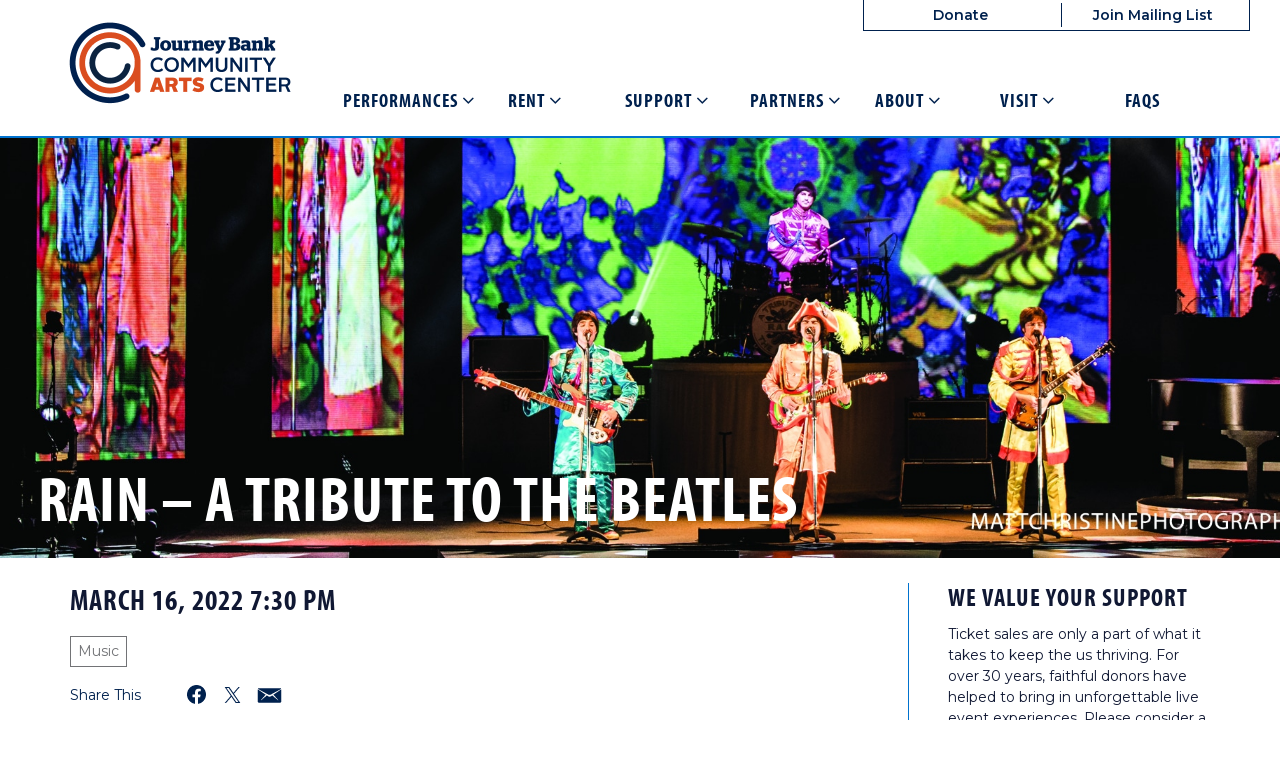

--- FILE ---
content_type: text/html; charset=UTF-8
request_url: https://www.caclive.com/events/rain-a-tribute-to-the-beatles/
body_size: 24703
content:

<!doctype html>
<html lang="en-US">
  <head>
  <meta charset="utf-8">
  <meta http-equiv="x-ua-compatible" content="ie=edge">
  <meta name="viewport" content="width=device-width, initial-scale=1">
  <script data-cfasync="false" id="ao_optimized_gfonts_config">WebFontConfig={google:{families:["Montserrat:400,400i,600,800"] },classes:false, events:false, timeout:1500};</script><link media="all" href="https://www.caclive.com/app/cache/autoptimize/css/autoptimize_f95c0dbc0b016e64bab87ac9ea93c112.css" rel="stylesheet"><title>Rain - A Tribute To The Beatles | Journey Bank Community Arts Center</title>

<!-- The SEO Framework by Sybre Waaijer -->
<link rel="canonical" href="https://www.caclive.com/events/rain-a-tribute-to-the-beatles/" />
<meta name="description" content="RAIN - A TRIBUTE TO THE BEATLES presents The Best of Abbey Road Live! in celebration of the anniversary of the release of Abbey Road." />
<meta property="og:type" content="article" />
<meta property="og:locale" content="en_US" />
<meta property="og:site_name" content="Journey Bank Community Arts Center" />
<meta property="og:title" content="Rain - A Tribute To The Beatles | Journey Bank Community Arts Center" />
<meta property="og:description" content="RAIN - A TRIBUTE TO THE BEATLES presents The Best of Abbey Road Live! in celebration of the anniversary of the release of Abbey Road." />
<meta property="og:url" content="https://www.caclive.com/events/rain-a-tribute-to-the-beatles/" />
<meta property="og:image" content="https://www.caclive.com/app/uploads/cropped-CAC-Logo-Square.png" />
<meta property="og:image:width" content="512" />
<meta property="og:image:height" content="512" />
<meta property="article:published_time" content="2021-11-01T12:00:59+00:00" />
<meta property="article:modified_time" content="2024-08-12T17:06:31+00:00" />
<meta name="twitter:card" content="summary_large_image" />
<meta name="twitter:site" content="@CAClive" />
<meta name="twitter:title" content="Rain - A Tribute To The Beatles | Journey Bank Community Arts Center" />
<meta name="twitter:description" content="RAIN - A TRIBUTE TO THE BEATLES presents The Best of Abbey Road Live! in celebration of the anniversary of the release of Abbey Road." />
<meta name="twitter:image" content="https://www.caclive.com/app/uploads/cropped-CAC-Logo-Square.png" />
<script type="application/ld+json">{"@context":"https://schema.org","@graph":[{"@type":"WebSite","@id":"https://www.caclive.com/#/schema/WebSite","url":"https://www.caclive.com/","name":"Journey Bank Community Arts Center","description":"Music, Dance, Broadway, Theater, Comedy, Family Entertainment, Special Events","inLanguage":"en-US","potentialAction":{"@type":"SearchAction","target":{"@type":"EntryPoint","urlTemplate":"https://www.caclive.com/search/{search_term_string}/"},"query-input":"required name=search_term_string"},"publisher":{"@type":"Organization","@id":"https://www.caclive.com/#/schema/Organization","name":"Journey Bank Community Arts Center","url":"https://www.caclive.com/","logo":{"@type":"ImageObject","url":"https://www.caclive.com/app/uploads/cropped-CAC-Logo-Square.png","contentUrl":"https://www.caclive.com/app/uploads/cropped-CAC-Logo-Square.png","width":512,"height":512,"contentSize":"8348"}}},{"@type":"WebPage","@id":"https://www.caclive.com/events/rain-a-tribute-to-the-beatles/","url":"https://www.caclive.com/events/rain-a-tribute-to-the-beatles/","name":"Rain - A Tribute To The Beatles | Journey Bank Community Arts Center","description":"RAIN - A TRIBUTE TO THE BEATLES presents The Best of Abbey Road Live! in celebration of the anniversary of the release of Abbey Road.","inLanguage":"en-US","isPartOf":{"@id":"https://www.caclive.com/#/schema/WebSite"},"breadcrumb":{"@type":"BreadcrumbList","@id":"https://www.caclive.com/#/schema/BreadcrumbList","itemListElement":[{"@type":"ListItem","position":1,"item":"https://www.caclive.com/","name":"Journey Bank Community Arts Center"},{"@type":"ListItem","position":2,"item":"https://www.caclive.com/events/","name":"Archives: Events"},{"@type":"ListItem","position":3,"item":"https://www.caclive.com/series/2021-2022-series/","name":"Series: 2021-2022 Series"},{"@type":"ListItem","position":4,"name":"Rain - A Tribute To The Beatles"}]},"potentialAction":{"@type":"ReadAction","target":"https://www.caclive.com/events/rain-a-tribute-to-the-beatles/"},"datePublished":"2021-11-01T12:00:59+00:00","dateModified":"2024-08-12T17:06:31+00:00"}]}</script>
<!-- / The SEO Framework by Sybre Waaijer | 19.43ms meta | 0.14ms boot -->

<link rel='dns-prefetch' href='//cdn.jsdelivr.net' />
<link rel='dns-prefetch' href='//maxcdn.bootstrapcdn.com' />
<link href='https://fonts.gstatic.com' crossorigin='anonymous' rel='preconnect' />
<link href='https://ajax.googleapis.com' rel='preconnect' />
<link href='https://fonts.googleapis.com' rel='preconnect' />
<link rel="alternate" title="oEmbed (JSON)" type="application/json+oembed" href="https://www.caclive.com/wp-json/oembed/1.0/embed?url=https%3A%2F%2Fwww.caclive.com%2Fevents%2Frain-a-tribute-to-the-beatles%2F" />
<link rel="alternate" title="oEmbed (XML)" type="text/xml+oembed" href="https://www.caclive.com/wp-json/oembed/1.0/embed?url=https%3A%2F%2Fwww.caclive.com%2Fevents%2Frain-a-tribute-to-the-beatles%2F&#038;format=xml" />
		<!-- This site uses the Google Analytics by MonsterInsights plugin v9.11.1 - Using Analytics tracking - https://www.monsterinsights.com/ -->
							<script src="//www.googletagmanager.com/gtag/js?id=G-M1YTF0JPFL"  data-cfasync="false" data-wpfc-render="false" type="text/javascript" async></script>
			<script data-cfasync="false" data-wpfc-render="false" type="text/javascript">
				var mi_version = '9.11.1';
				var mi_track_user = true;
				var mi_no_track_reason = '';
								var MonsterInsightsDefaultLocations = {"page_location":"https:\/\/www.caclive.com\/events\/rain-a-tribute-to-the-beatles\/"};
								if ( typeof MonsterInsightsPrivacyGuardFilter === 'function' ) {
					var MonsterInsightsLocations = (typeof MonsterInsightsExcludeQuery === 'object') ? MonsterInsightsPrivacyGuardFilter( MonsterInsightsExcludeQuery ) : MonsterInsightsPrivacyGuardFilter( MonsterInsightsDefaultLocations );
				} else {
					var MonsterInsightsLocations = (typeof MonsterInsightsExcludeQuery === 'object') ? MonsterInsightsExcludeQuery : MonsterInsightsDefaultLocations;
				}

								var disableStrs = [
										'ga-disable-G-M1YTF0JPFL',
									];

				/* Function to detect opted out users */
				function __gtagTrackerIsOptedOut() {
					for (var index = 0; index < disableStrs.length; index++) {
						if (document.cookie.indexOf(disableStrs[index] + '=true') > -1) {
							return true;
						}
					}

					return false;
				}

				/* Disable tracking if the opt-out cookie exists. */
				if (__gtagTrackerIsOptedOut()) {
					for (var index = 0; index < disableStrs.length; index++) {
						window[disableStrs[index]] = true;
					}
				}

				/* Opt-out function */
				function __gtagTrackerOptout() {
					for (var index = 0; index < disableStrs.length; index++) {
						document.cookie = disableStrs[index] + '=true; expires=Thu, 31 Dec 2099 23:59:59 UTC; path=/';
						window[disableStrs[index]] = true;
					}
				}

				if ('undefined' === typeof gaOptout) {
					function gaOptout() {
						__gtagTrackerOptout();
					}
				}
								window.dataLayer = window.dataLayer || [];

				window.MonsterInsightsDualTracker = {
					helpers: {},
					trackers: {},
				};
				if (mi_track_user) {
					function __gtagDataLayer() {
						dataLayer.push(arguments);
					}

					function __gtagTracker(type, name, parameters) {
						if (!parameters) {
							parameters = {};
						}

						if (parameters.send_to) {
							__gtagDataLayer.apply(null, arguments);
							return;
						}

						if (type === 'event') {
														parameters.send_to = monsterinsights_frontend.v4_id;
							var hookName = name;
							if (typeof parameters['event_category'] !== 'undefined') {
								hookName = parameters['event_category'] + ':' + name;
							}

							if (typeof MonsterInsightsDualTracker.trackers[hookName] !== 'undefined') {
								MonsterInsightsDualTracker.trackers[hookName](parameters);
							} else {
								__gtagDataLayer('event', name, parameters);
							}
							
						} else {
							__gtagDataLayer.apply(null, arguments);
						}
					}

					__gtagTracker('js', new Date());
					__gtagTracker('set', {
						'developer_id.dZGIzZG': true,
											});
					if ( MonsterInsightsLocations.page_location ) {
						__gtagTracker('set', MonsterInsightsLocations);
					}
										__gtagTracker('config', 'G-M1YTF0JPFL', {"forceSSL":"true","anonymize_ip":"true","link_attribution":"true","linker":{"domains":["force.com","caclive.my.salesforce-sites.com"]}} );
										window.gtag = __gtagTracker;										(function () {
						/* https://developers.google.com/analytics/devguides/collection/analyticsjs/ */
						/* ga and __gaTracker compatibility shim. */
						var noopfn = function () {
							return null;
						};
						var newtracker = function () {
							return new Tracker();
						};
						var Tracker = function () {
							return null;
						};
						var p = Tracker.prototype;
						p.get = noopfn;
						p.set = noopfn;
						p.send = function () {
							var args = Array.prototype.slice.call(arguments);
							args.unshift('send');
							__gaTracker.apply(null, args);
						};
						var __gaTracker = function () {
							var len = arguments.length;
							if (len === 0) {
								return;
							}
							var f = arguments[len - 1];
							if (typeof f !== 'object' || f === null || typeof f.hitCallback !== 'function') {
								if ('send' === arguments[0]) {
									var hitConverted, hitObject = false, action;
									if ('event' === arguments[1]) {
										if ('undefined' !== typeof arguments[3]) {
											hitObject = {
												'eventAction': arguments[3],
												'eventCategory': arguments[2],
												'eventLabel': arguments[4],
												'value': arguments[5] ? arguments[5] : 1,
											}
										}
									}
									if ('pageview' === arguments[1]) {
										if ('undefined' !== typeof arguments[2]) {
											hitObject = {
												'eventAction': 'page_view',
												'page_path': arguments[2],
											}
										}
									}
									if (typeof arguments[2] === 'object') {
										hitObject = arguments[2];
									}
									if (typeof arguments[5] === 'object') {
										Object.assign(hitObject, arguments[5]);
									}
									if ('undefined' !== typeof arguments[1].hitType) {
										hitObject = arguments[1];
										if ('pageview' === hitObject.hitType) {
											hitObject.eventAction = 'page_view';
										}
									}
									if (hitObject) {
										action = 'timing' === arguments[1].hitType ? 'timing_complete' : hitObject.eventAction;
										hitConverted = mapArgs(hitObject);
										__gtagTracker('event', action, hitConverted);
									}
								}
								return;
							}

							function mapArgs(args) {
								var arg, hit = {};
								var gaMap = {
									'eventCategory': 'event_category',
									'eventAction': 'event_action',
									'eventLabel': 'event_label',
									'eventValue': 'event_value',
									'nonInteraction': 'non_interaction',
									'timingCategory': 'event_category',
									'timingVar': 'name',
									'timingValue': 'value',
									'timingLabel': 'event_label',
									'page': 'page_path',
									'location': 'page_location',
									'title': 'page_title',
									'referrer' : 'page_referrer',
								};
								for (arg in args) {
																		if (!(!args.hasOwnProperty(arg) || !gaMap.hasOwnProperty(arg))) {
										hit[gaMap[arg]] = args[arg];
									} else {
										hit[arg] = args[arg];
									}
								}
								return hit;
							}

							try {
								f.hitCallback();
							} catch (ex) {
							}
						};
						__gaTracker.create = newtracker;
						__gaTracker.getByName = newtracker;
						__gaTracker.getAll = function () {
							return [];
						};
						__gaTracker.remove = noopfn;
						__gaTracker.loaded = true;
						window['__gaTracker'] = __gaTracker;
					})();
									} else {
										console.log("");
					(function () {
						function __gtagTracker() {
							return null;
						}

						window['__gtagTracker'] = __gtagTracker;
						window['gtag'] = __gtagTracker;
					})();
									}
			</script>
							<!-- / Google Analytics by MonsterInsights -->
		<style id='wp-img-auto-sizes-contain-inline-css' type='text/css'>
img:is([sizes=auto i],[sizes^="auto," i]){contain-intrinsic-size:3000px 1500px}
/*# sourceURL=wp-img-auto-sizes-contain-inline-css */
</style>
<link rel='stylesheet' id='dashicons-css' href='https://www.caclive.com/wp/wp-includes/css/dashicons.min.css' type='text/css' media='all' />



<style id='classic-theme-styles-inline-css' type='text/css'>
/*! This file is auto-generated */
.wp-block-button__link{color:#fff;background-color:#32373c;border-radius:9999px;box-shadow:none;text-decoration:none;padding:calc(.667em + 2px) calc(1.333em + 2px);font-size:1.125em}.wp-block-file__button{background:#32373c;color:#fff;text-decoration:none}
/*# sourceURL=/wp-includes/css/classic-themes.min.css */
</style>

<link rel='stylesheet' id='select2-css' href='https://cdn.jsdelivr.net/npm/select2@4.1.0-rc.0/dist/css/select2.min.css' type='text/css' media='all' />

<link rel='stylesheet' id='font-awesome-css' href='https://maxcdn.bootstrapcdn.com/font-awesome/4.6.3/css/font-awesome.min.css#xdgpasync' type='text/css' media='all' />

<style id='xdgp/customfont-inline-css' type='text/css'>

        h1, h2, h3, h4, h5, h6,
        .h1, .h2, .h3, .h4, .h5, .h6,
        .slide-content__title, .slide-content__date,
        .navbar-nav>.depth-0,
        .sitemap-links>.depth-0,
        .cloud-link__title
        {
          font-family: "myriad-pro-condensed", "Montserrat", "Helvetica", sans-serif;
        }
        li.depth-1 {
          font-family: "Montserrat", "Helvetica", sans-serif;
        }
        
/*# sourceURL=xdgp%2Fcustomfont-inline-css */
</style>



<script defer type="text/javascript" src="https://www.caclive.com/app/plugins/google-analytics-for-wordpress/assets/js/frontend-gtag.min.js" id="monsterinsights-frontend-script-js" data-wp-strategy="async"></script>
<script data-cfasync="false" data-wpfc-render="false" type="text/javascript" id='monsterinsights-frontend-script-js-extra'>/* <![CDATA[ */
var monsterinsights_frontend = {"js_events_tracking":"true","download_extensions":"doc,pdf,ppt,zip,xls,docx,pptx,xlsx","inbound_paths":"[]","home_url":"https:\/\/www.caclive.com","hash_tracking":"false","v4_id":"G-M1YTF0JPFL"};/* ]]> */
</script>
<script type="text/javascript" src="https://www.caclive.com/wp/wp-includes/js/jquery/jquery.min.js" id="jquery-core-js"></script>
<script defer type="text/javascript" src="https://www.caclive.com/wp/wp-includes/js/jquery/jquery-migrate.min.js" id="jquery-migrate-js"></script>
<script type="text/javascript" src="https://cdn.jsdelivr.net/npm/select2@4.1.0-rc.0/dist/js/select2.full.min.js" id="select2-js"></script>
<script defer type="text/javascript" src="https://www.caclive.com/app/cache/autoptimize/js/autoptimize_single_c954f64e1a593657f8a448ea36230b79.js" id="groundplan-js"></script>
<link rel="https://api.w.org/" href="https://www.caclive.com/wp-json/" /><link rel="alternate" title="JSON" type="application/json" href="https://www.caclive.com/wp-json/wp/v2/mc_event/5215" /><link rel="EditURI" type="application/rsd+xml" title="RSD" href="https://www.caclive.com/wp/xmlrpc.php?rsd" />
<!-- Google Tag Manager -->
<script defer src="[data-uri]"></script>
<!-- End Google Tag Manager -->
		<script type="application/ld+json">{"@context":"http:\/\/schema.org","@type":"Event","description":"In celebration of the anniversary of the release of\u00a0Abbey Road,\u00a0RAIN\u00a0will bring the greatest hits to life in addition to all your early favorites.","image":"https:\/\/www.caclive.com\/app\/uploads\/Rain-400x300-1.jpg","name":"Rain &#8211; A Tribute To The Beatles","url":"https:\/\/www.caclive.com\/events\/rain-a-tribute-to-the-beatles\/","organizer":{"@type":"Organization","name":"Journey Bank Community Arts Center","url":"https:\/\/www.caclive.com"},"location":{"@type":"Place","name":"Show using the Pit","address":"220 West Fourth Street"},"startDate":"2022-03-16T19:30:00","offers":{"@type":"Offer","validFrom":"2021-11-01T08:00:00","url":"https:\/\/www.caclive.com\/events\/rain-a-tribute-to-the-beatles\/","availability":"http:\/\/schema.org\/SoldOut"},"performer":{"@type":"PerformingGroup","name":"RAIN"},"endDate":"2022-03-16T21:30:00","eventAttendanceMode":"https:\/\/schema.org\/OfflineEventAttendanceMode","eventStatus":"https:\/\/schema.org\/EventScheduled"}</script>
<!-- Meta Pixel Code -->
<script defer src="[data-uri]"></script>
<!-- End Meta Pixel Code -->
<script defer src="[data-uri]"></script><script defer src="[data-uri]"></script><link rel="icon" href="https://www.caclive.com/app/uploads/cropped-CAC-Logo-Square-32x32.png" sizes="32x32" />
<link rel="icon" href="https://www.caclive.com/app/uploads/cropped-CAC-Logo-Square-192x192.png" sizes="192x192" />
<link rel="apple-touch-icon" href="https://www.caclive.com/app/uploads/cropped-CAC-Logo-Square-180x180.png" />
<meta name="msapplication-TileImage" content="https://www.caclive.com/app/uploads/cropped-CAC-Logo-Square-270x270.png" />
<meta property="og:url" content="https://www.caclive.com/events/rain-a-tribute-to-the-beatles/" /><meta property="og:title" content="Rain - A Tribute To The Beatles | Journey Bank Community Arts Center" /><meta property="og:locale" content="en_US" /><meta property="og:type" content="website" /><meta property="og:description" content="In celebration of the anniversary of the release of Abbey Road, RAIN will bring the greatest hits to life in addition to all ..." /><meta property="og:site_name" content="Journey Bank Community Arts Center" /><meta property="og:image" content="https://www.caclive.com/app/uploads/Rain-400x300-1.jpg" /><meta property="twitter:image" content="https://www.caclive.com/app/uploads/Rain-400x300-1.jpg" />		<style type="text/css" id="wp-custom-css">
			/*  Event Specific */
body.postid-3034 .page-header__title {
/* 	display: none; */
}

/* Marquee */
header.banner #marquee-container {
	background-color: #e64622;
}

/* Header */
@media only screen and (min-width: 768px) {
	header.banner {
		border-bottom-width: 10px;
	}	
}

/* Home */
main .hero-carousel .color-primary-fill {
	fill: white;
}


/* Navigation */
@media only screen and (min-width: 768px) {
header.banner nav.nav-primary ul.navbar-nav li.menu-item {
	flex: 0 1 15%;	
}
}
@media only screen and (min-width: 768px) {
header.banner nav.nav-primary ul.navbar-nav li.menu-title-performances {
	flex: 0 1 20%;	
}
	
header.banner nav.nav-primary ul.navbar-nav li.menu-title-rent {
	flex: 0 1 14%;	
}
}

@media only screen and (min-width: 992px) {
header.banner nav.nav-primary ul.navbar-nav {
margin: 40px 0 16px;	
	}
}

@media only screen and (min-width: 768px){
header.banner {
    border-bottom-width: 2px;
}
}

h1, h2, h3, h4, h5, h4.panel-head__title a {
	text-transform: uppercase;
	letter-spacing: 1px;
}

/* Partner Grid */
.partner-item__description p {
	font-style: italic;
}
@media only screen and (min-width: 768px) {
	body.artistic-partners .partners-grid .partner-item__image, body.educational-partners .partners-grid .partner-item__image {
		margin-bottom: 30px;
		max-width: 400px;
	} {
		margin-bottom: 30px;
		max-width: 400px;
	}
	body.artistic-partners .tab-content .partners-grid--horizontal .partner-item, body.educational-partners .tab-content .partners-grid--horizontal .partner-item {
		flex: 1 1 100%;
		max-width: 100%;
	  align-items: center;
	}
}

/* Shows Page */
@media screen and (min-width: 768px) {
	body.page.shows main > .container > .row > .col-sm-8.col-sm-offset-2 {
		margin-left: 0;
		flex-basis: 100%;
		max-width: 100%;
	}
}

/* Blockquote Callout */
section.wysiwyg blockquote {
	margin: 2em 0;
	border: 1px solid #999;
	padding: 1em 1em 0;
	background: #f4f4f4;
}		</style>
		  
  
  <style>

    
    /****************************************
     * Custom Font Size Ratio
     ****************************************/

          h1, .h1 {
        font-size: 28.8px;
        font-size: 2.88rem;
        font-weight: 400;
      }
      h2, .h2 {
        font-size: 24px;
        font-size: 2.4rem;
        font-weight: 400;
      }
      h3, .h3 {
        font-size: 21.6px;
        font-size: 2.16rem;
        font-weight: 400;
      }
      h4, .h4 {
        font-size: 19.2px;
        font-size: 1.92rem;
        font-weight: 400;
      }
      h5, .h5 {
        font-size: 19.2px;
        font-size: 1.92rem;
        font-weight: 400;
      }
      h6, .h6 {
        font-size: 16.8px;
        font-size: 1.68rem;
        font-weight: 400;
      }

      h4.panel-head__title a {
        font-size: 19.2px;
        font-size: 1.92rem;
        font-weight: 400;
      }

      /* Avoid Bold with custom fonts */
      .faq-menu .panel-head__question,
      .site-footer__sitemap .sitemap-links li.menu-item.depth-0>a
       {
        font-weight: 400;
      }

      .tabs--narrow .nav-tabs>li>a {
        line-height: 1;
      }

      header.banner nav.nav-primary ul.navbar-nav li.menu-item a,
      .billboards .billboard h3.billboard__title,
      .billboards .billboard h3.billboard__title a,
      .feed-news__title,
      .h4, h4,
      .site-footer__sitemap .sitemap-links li.menu-item.depth-0 > a {
       font-size: 19.2px;
       font-size: 1.92rem;
      }
      .hero-slider-wrapper .hero-slider .hero-slide .slide-content__upper h2.slide-content__title {
        font-size: 26.4px;
        font-size: 2.64rem;
      }
      .hero-carousel .slide-wrapper h2 {
        font-size: 15.6px;
        font-size: 1.56rem;
      }
      .tabs--narrow .nav-tabs a {
        font-size: 16.8px;
        font-size: 1.68rem;
      }

      .article-list .hentry h2 a {
        font-size: 24px;
        font-size: 2.4rem;
      }
      .article-list .hentry .byline {
        font-size: 24px;
        font-size: 2.4rem;
      }
      .article-list .hentry h4.dates {
        font-size: 19.2px;
        font-size: 1.92rem;
      }
      .page-template-page-landing .feature.link-cloud .link-cloud__heading {
        font-size: 36px;
        font-size: 3.6rem;
      }

      @media only screen and (max-width: 360px){
        .hero-slider-wrapper .hero-slider .hero-slide .slide-content__upper h2.slide-content__title {
          font-size: 21.6px;
          font-size: 2.16rem;
        }
        .hero-carousel .slide-wrapper h2 {
          font-size: 14.4px;
          font-size: 1.44rem;
        }
      }

      @media only screen and (min-width: 768px){
        h1, .h1 {
          font-size: 36px;
          font-size: 3.6rem;
        }
        h2, .h2 {
          font-size: 26.4px;
          font-size: 2.64rem;
        }
        h3, .h3 {
          font-size: 24px;
          font-size: 2.4rem;
        }
        h4, .h4 {
          font-size: 20.4px;
          font-size: 2.04rem;
        }
        /* No change to H5, H6 at this size */

        header.banner nav.nav-primary ul.navbar-nav li.menu-item a,
        .hero-carousel .slide-wrapper h2,
        .site-footer__sitemap .sitemap-links > li.menu-item.depth-0 > a {
          font-size: 16.8px;
          font-size: 1.68rem;
        }
        .hero-slider-wrapper .hero-slider .hero-slide .slide-content__upper h2.slide-content__title {
          font-size: 38.4px;
          font-size: 3.84rem;
        }
        .billboards .billboard h3.billboard__title,
        .billboards .billboard h3.billboard__title a,
        .feed-news__title,
        .h4, h4 {
          font-size: 20.4px;
          font-size: 2.04rem;
        }

        .article-list .hentry h2 a {
          font-size: 26.4px;
          font-size: 2.64rem;
        }

        .page-template-page-landing .feature.link-cloud .link-cloud__heading {
          font-size: 40.8px;
          font-size: 4.08rem;
        }

      }
      @media only screen and (min-width: 992px) {
        h1, .h1 {
          font-size: 54px;
          font-size: 5.4rem;
        }
        h2, .h2 {
          font-size: 31.2px;
          font-size: 3.12rem;
        }
        h3, .h3 {
          font-size: 26.4px;
          font-size: 2.64rem;
        }
        h4, .h4 {
          font-size: 22.8px;
          font-size: 2.28rem;
        }
        h5, .h5 {
          font-size: 19.2px;
          font-size: 1.92rem;
        }
        h6, .h6 {
          font-size: 19.2px;
          font-size: 1.92rem;
        }

        header.banner nav.nav-primary ul.navbar-nav li.menu-item a,
        .hero-carousel .slide-wrapper h2 {
         font-size: 19.2px;
         font-size: 1.92rem;
        }
        .hero-slider-wrapper .hero-slider .hero-slide .slide-content__upper h2.slide-content__title {
          font-size: 48px;
          font-size: 4.8rem;
        }
        .billboards .billboard h3.billboard__title,
        .billboards .billboard h3.billboard__title a,
        .feed-news__title,
        .h4, h4 {
          font-size: 22.8px;
          font-size: 2.28rem;
        }

        .article-list .hentry h2 a {
          font-size: 31.2px;
          font-size: 3.12rem;
        }

        .page-template-page-landing .feature.link-cloud .link-cloud__heading {
          font-size: 43.2px;
          font-size: 4.32rem;
        }
      }
      @media only screen and (min-width: 1200px) {
        h1, .h1 {
          font-size: 63.6px;
          font-size: 6.36rem;
        }
        h2, .h2 {
          font-size: 36px;
          font-size: 3.6rem;
        }
        h3, .h3 {
          font-size: 28.8px;
          font-size: 2.88rem;
        }
        h4, .h4 {
          font-size: 25.2px;
          font-size: 2.52rem;
        }
        .hero-carousel .slide-wrapper h2 {
          font-size: 21.6px;
          font-size: 2.16rem;
        }
        .hero-slider-wrapper .hero-slider .hero-slide .slide-content__upper h2.slide-content__title {
          font-size: 54px;
          font-size: 5.4rem;
        }
        .billboards .billboard h3.billboard__title,
        .billboards .billboard h3.billboard__title a,
        .feed-news__title,
        .h4, h4 {
          font-size: 25.2px;
          font-size: 2.52rem;
        }

        .article-list .hentry h2 a {
          font-size: 36px;
          font-size: 3.6rem;
        }
        .page-template-page-landing .feature.link-cloud .link-cloud__heading {
          font-size: 48px;
          font-size: 4.8rem;
        }
      }



      
	  /****************************************
		 * Primary Color
		 ****************************************/

		body, p, time, .page-header-video .page-header__title h2 {
  		color: #101833;
		}
    section.wysiwyg ul li::before {
      color: #101833;
    }
    section.wysiwyg ol li::before,
    .article-list .hentry h2 a small,
    .events-upcoming .hentry h2 a small {
      color: #101833;
    }

    /* Primary Brand Color */
    .page .page-header--text,
    .page .main-content h1,
    .page-header h1,
    .page-header__title--primary h1,
    .page-header__title--primary .page-header__prefix,
    .page-header__title--primary .page-header__suffix,
    .color-primary,
    .people .person__name a:not(.btn):not(.badge) {
      color: #00214e;
    }
    

    /* Tessitura Support */
    main[class^='tn-'] a, 
    main[class^='tn-'].tn-account-login-page .tn-account-login-forgot-login-link, 
    main[class^='tn-'] .tn-detail-page-header .tn-detail-production-text-toggle-link, 
    main[class^='tn-'] .tn-gift-certificate-component #apply-gc-submit, 
    main[class^='tn-'] .tn-gift-certificate-component .tn-apply.tn-payment-gift-certificate-toggle, 
    main[class^='tn-'] .tn-gift-certificate-component .tn-cancel.tn-payment-gift-certificate-toggle, 
    main[class^='tn-'] .tn-listing-filter-component .tn-date-filter-reset-button, 
    main[class^='tn-'] .tn-listing-legend-toggle-link, 
    main[class^='tn-'] .tn-payment-plan-component .tn-apply.tn-payment-plan-toggle, 
    main[class^='tn-'] .tn-payment-plan-component .tn-cancel.tn-payment-plan-toggle, 
    main[class^='tn-'] .tn-payment-plan .tn-apply.tn-payment-plan-toggle, 
    main[class^='tn-'] .tn-payment-plan .tn-cancel.tn-payment-plan-toggle, 
    main[class^='tn-'].tn-subnav-component .tn-promo-box button.tn-subnav-promo-button, 
    main[class^='tn-'] .tnew_button_as_link,
    main[class^='tn-'] .tn-event-listing-mode-tab-nav__list-item,
    main[class^='tn-'] .tn-event-listing-mode-tab-nav__list-item,
    main[class^='tn-'] .tn-btn-datepicker__icon-calendar,
    .tn-utility-nav-cart-link__quantity-badge {
      color: #00214e;
    }

    .tn-events-calendar__day-number--today:after {
      background-color: #00214e;
    }

    .page-header--image h1 {
      color: white;
    }

    main .color-primary-fill {
      fill: #00214e;
    }

    /* Links */
    main a:not(.btn):not(.badge),
    main a:focus:not(.btn):not(.badge),
    main a:hover:not(.btn):not(.badge),
    .summary-mc_event h2 a {
		  color: #00214e;
	  }

	  /* Blockquote left border color */
	  blockquote {
  	  border-left-color: #00214e;
	  }

    /* Hero Slider Highlight */
    .hero-carousel__slide.slick-current .slide-wrapper:before {
      background-color: rgba(0,33,78,0.7);
    }

    /* Hero Slider Button Color */
    .hero-slider .hero-slide .slide-content__actions .btn-primary {
	    background-color: #e64622;
	    border-color: #e64622;
	    color: #FFFFFF;
    }
    .hero-slider .hero-slide .slide-content__actions .btn-secondary {
	    background-color: #FFFFFF;
	    border-color: #e64622;
	    color: #e64622;
    }

    /* Home Promo Colors */
    .billboards--grid .billboard--color-dark,
    .billboards--grid .billboard--color-dark.billboard--size-large .billboard__content,
    .post-grid article.post-grid__item
    {
      background-color: #00214e;
    }
    .billboards--grid .billboard--color-light, .billboards--grid .billboard--color-light.billboard--size-large .billboard__content {
      background-color: #e3f2fa;
    }

    /* Heading Color */
    section.wysiwyg h1, .wysiwyg h2, .wysiwyg h3, .wysiwyg h4, .wysiwyg h5, .wysiwyg h6,
    .wysiwyg .h1, .wysiwyg .h2, .wysiwyg .h3, .wysiwyg .h4, .wysiwyg .h5, .wysiwyg .h6,
    section.people .people__title,
    section.people .people__type-title,
    section.posts-list .posts-list__title,
    section.twocol .twocol__title,
    .section-title
     {
	    color: #00214e;
    }

    /* Singles */
    .single .sidebar:before {
      background-color: #00214e;
    }

    /* Series */
    /*    .series__overview p {
	  	color: ;
	  }
    */
	  /* Social sharing */
	  .social-share__text {
		  color: #00214e;
	  }

    /* Sidebar Tabs */
		.tabs--narrow .nav-tabs > li.active > a,
		.tabs--narrow .nav-tabs > li.active > a:focus,
		.tabs--narrow .nav-tabs > li.active > a:hover {
			background-color: #00214e;
      color: #FFFFFF;
		}

    .tabs--narrow .nav-tabs>li.active>a:before, .tabs--narrow .nav-tabs>li.active>a:focus:before, .tabs--narrow .nav-tabs>li.active>a:hover:before {
      background-color: #00214e;
    }

    /* Testimonials */
    .testimonials.testimonials-gallery,
    .downloads-grid,
    .tab-content .downloads-grid .download {
      background-color: #FFFFFF;
    }


		/* Gravity Forms */
		.gform_wrapper .top_label .gfield_label {
		  color: #00214e;
		}
		.gform_wrapper ul.gfield_radio li input[type="radio"]:checked+label, .gform_wrapper ul.gfield_checkbox li input[type="checkbox"]:checked+label {
			color: #00214e;
		}

		/* Horizontal Rule */
		.hr--main {
			border-top-color: #00214e;
		}


    /****************************************
		 * Primary Background Color
		 ****************************************/
    .color-primary-bkgd {
      color: #ffffff;
    }
    body {
	    background-color: #ffffff;
    }

    body.page-template-page-home {
      background-color: #FFFFFF;
    }

    .main-content, .content {
      background-color: #FFFFFF;
    }

    .select2-container--month-nav .select2-dropdown--below {
      background-color: #FFFFFF;
    }


    /****************************************
		 * Primary Border Color
		 ****************************************/
    @media only screen and (min-width:768px) {	/* @include mq-small */
	    header.banner{
	    	border-bottom-color: #0072ce;
	    }
	  }
	  header.banner {
		  border-bottom-color: #0072ce;
	  }
	  .site-footer, .site-footer__partner-gallery {
			border-top-color: #0072ce;
		}
		.site-footer__copyright. .xdgp-calendar-single--skin-archetype--skin-archetype main.month #days {
	    background-color: #0072ce;
		}
		.single .sidebar:before {
			background-color: #0072ce;
		}


    /****************************************
		 * Navigation Colors
		 ****************************************/
		header.banner,
    .nav-tray
    {
			background-color: #ffffff;
		}
		header.banner li.menu-item.depth-0 a,
    .nav-tray li.menu-item.depth-0 a
     {
			color: #00214e;
		}
    header.banner a, header.banner li.menu-item.depth-1 a,
    .nav-tray a, .nav-tray li.menu-item.depth-1 a
     {
      color: #00214e;
    }
		header.banner li.menu-item.current-menu-item.depth-0 a.dropdown-toggle,
    .nav-tray li.menu-item.current-menu-item.depth-0 a.dropdown-toggle {
			color: #00214e;
		}
		header.banner .nav-secondary ul.navbar-nav {
	    border-color: #00214e;
	  }
    header.banner .nav-secondary ul.navbar-nav.navbar-nav--with-divider:before {
      background-color: #00214e;
    }
    .hamburger-inner,
    .hamburger-inner:before,
    .hamburger-inner:after,
    .hamburger.is-active .hamburger-inner,
    .hamburger.is-active .hamburger-inner:after,
    .hamburger.is-active .hamburger-inner:before
    {
      background-color: #00214e;
    }
    header.banner .nav-secondary ul.navbar-nav:before {
      background-color: #00214e;
    }

    /* Nav / Hover Opacity Override */
    @media screen and (min-width: 768px) {
      header.banner nav.nav-primary ul.navbar-nav li.menu-item ul.dropdown-menu,
      .nav-tray nav.nav-primary ul.navbar-nav li.menu-item ul.dropdown-menu {
        opacity: 0.5;
      }
    }


    /****************************************
		 * Button Colors
		 ****************************************/

		.btn-secondary, .btn-default,
    .single-post .post-categories a,
    .alm-btn-wrap button.alm-load-more-btn,
    .alm-btn-wrap button.alm-load-more-btn.loading,
    .alm-btn-wrap button.alm-load-more-btn.done,
    .blog .posts-navigation .nav-links .nav-next a,
    .blog .posts-navigation .nav-links .nav-previous a,
    .pagination-main .nav-back .btn-back,
    .pagination-main .nav-next .btn-next,
    .pagination-main .nav-previous .btn-prev {
		  background-color: #FFFFFF;
		  color: #e64622;
		  border-color: #e64622;
		}
    .btn-primary,
    .cart-review__checkout,
    #xdgp-dropdown-action,
    .gform_wrapper div.gform_footer input.button,
    .gform_wrapper div.gform_footer input[type=submit],
    .gform_wrapper div.gform_page_footer input.button,
    .gform_wrapper div.gform_page_footer input[type=submit],
    .search-form input[type=submit],
    input.button,
    .banner--menu-style-hamburger .nav-mobile .nav-secondary ul.navbar-nav li.menu-item,
    main[class^='tn-']  .btn-primary, 
    nav[class^='tn-'] .btn-primary, 
    .tn-utility-nav .btn-primary, 
    div[class^='tn-'] .btn-primary, 
    div.modal .btn-primary,
    main[class^='tn-'] #tn-login-button.btn-primary, 
    nav[class^='tn-'] #tn-login-button.btn-primary, 
    .tn-utility-nav #tn-login-button.btn-primary, 
    div[class^='tn-'] #tn-login-button.btn-primary, 
    div.modal #tn-login-button.btn-primary
    {
			background-color: #e64622;
			color: #FFFFFF;
		  border-color: #e64622;
		}



		/* Forms */
		input[type=submit] {
		  background-color: #e64622;
			color: #FFFFFF;
		  border-color: #e64622;
		}
		input[type=file] {
		  background-color: #e64622;
		}


    /****************************************
		 * Footer Colors
		 ****************************************/
		.site-footer p,
		.site-footer p strong,
    .site-footer__associations h4 {
			color: #ffffff;
		}

		.site-footer a {
			color: #ffffff;
		}
    .site-footer .color-primary-fill {
      fill: #ffffff;
    }
		.site-footer .social-share a[role="button"] {
			border-color: #ffffff;
		}
		.site-footer .social-share__text {
		  color: #ffffff;
		}

		.site-footer {
			background-color: #77787b;
		}

    .site-footer__copyright,
    #marquee-container
     {
			background-color: #0072ce;
		}

    #billboard--sticky {
      background-color: #0072ce;
    }

    #billboard--sticky p,
    #billboard--sticky a.billboard__close,
    #billboard--sticky h3.billboard__title,
    #billboard--sticky .gform_wrapper .top_label .gfield_label,
    #billboard--sticky .gform_confirmation_wrapper, #billboard--sticky .gform_confirmation_message
     {
      color: #ffffff;
    }
    #billboard--sticky .gform_wrapper .gform_footer input.button, .gform_wrapper .gform_footer input[type=submit] {
      color: #0072ce;
      border-color: #0072ce;
      background: #ffffff    }


		/****************************************
		 * Calendar - Dropdown & Agenda
		 ****************************************/
		.xdgp-calendar-dropdown--skin-archetype .action__buy .performance__status {
		  border-color: #00214e;
		  color: #00214e;
		}

    .xdgp-calendar-main--skin-archetype main.month .day.day--pad,
    .xdgp-calendar-main--skin-archetype main.month .day.day--pad:before,
    .xdgp-calendar-main--skin-archetype main.month .day.day--pad:after,
    .xdgp-calendar-agenda--skin-archetype section.events .event--pad,
		.xdgp-calendar-agenda--skin-archetype section.events .event--past {
		  background-color: #eaecf2;
		}

				.xdgp-calendar-agenda--skin-archetype section.events .event li.performance .performance__actions.performance--onsale {
		  background: #e64622;
		}
		.xdgp-calendar-agenda--skin-archetype section.events .event li.performance .performance__actions.performance--onsale:hover {
		  background: linear-gradient(rgba(0,0,0,0.15),
																										 rgba(0,0,0,0.15)),
																		 linear-gradient(#e64622,
																		 								 #e64622);
		}
		.xdgp-calendar-agenda--skin-archetype.xdgp-calendar-agenda--skin-archetype--grouped .performance__actions {
		  background: #e64622;
		}
		.xdgp-calendar-agenda--skin-archetype.xdgp-calendar-agenda--skin-archetype--grouped .performance__actions:hover {
		  background: linear-gradient(rgba(0,0,0,0.15),
																										 rgba(0,0,0,0.15)),
																		 linear-gradient(#e64622,
																		 								 #e64622);
		}


		/****************************************
		 * Calendar - Monthly/Single
		 ****************************************/

		.xdgp-calendar-main--skin-archetype header ul[id^="genre-list"] li.genre-filter {
		  background-color: #ffffff;
		  color: #0072ce;
		  border-color: #0072ce;
		}
    .select2-container.select2-container--category-select.select2-container--open .select2-results__option:hover, .select2-container.select2-container--month-nav.select2-container--open .select2-results__option:hover {
      background-color: #0072ce;
      color: #ffffff;
    }
    .select2-container.select2-container--category-select.select2-container--focus, .select2-container.select2-container--month-nav .select2-selection:focus {
      outline: #0072ce auto 5px;
    }
		.xdgp-calendar-main--skin-archetype header ul[id^="genre-list"] li.genre-filter.active {
		  color: #ffffff;
		  background-color: #0072ce;
		  border-color: #0072ce;
		}
		.xdgp-calendar-main--skin-archetype header .xdgp-calendar-main__navigation .navigation__month-previous a,
		.xdgp-calendar-main--skin-archetype header .xdgp-calendar-main__navigation .navigation__month-next a,
		.xdgp-calendar-main--skin-archetype footer nav.xdgp-calendar-main__navigation .navigation__month-previous a,
		.xdgp-calendar-main--skin-archetype footer nav.xdgp-calendar-main__navigation .navigation__month-next a,
    .xdgp-calendar-main--skin-archetype header .xdgp-calendar-main__navigation .navigation__month-current,
    .xdgp-calendar-main--skin-archetype header .xdgp-calendar-main__navigation .navigation__month-current a {
		  color: #0072ce;
		}
    /* Month Navigation */
    .xdgp-calendar-main--skin-archetype header .xdgp-calendar-main__navigation .navigation__month-previous a .previous__arrow,
    .xdgp-calendar-main--skin-archetype footer nav.xdgp-calendar-main__navigation .navigation__month-previous a .previous__arrow {
      border-right-color: #0072ce;
    }
    .xdgp-calendar-main--skin-archetype .select2-container--month-nav .select2-selection__arrow::before {
      border-color: #0072ce transparent transparent;
    }

    .xdgp-calendar-main--skin-archetype header .xdgp-calendar-main__navigation .navigation__month-next a .next__arrow,
    .xdgp-calendar-main--skin-archetype footer nav.xdgp-calendar-main__navigation .navigation__month-next a .next__arrow {
      border-left-color: #0072ce;
    }

    .xdgp-calendar-agenda section.events .event,
		.xdgp-calendar-main--skin-archetype main.month .week .day {
		  border-color: #77787b;
		}
		.xdgp-calendar-main--skin-archetype main.month .day,
    .xdgp-calendar-main--skin-archetype main.month .day--no-events,
    .xdgp-calendar-main--skin-archetype main.month .day--no-events:before,
    .xdgp-calendar-main--skin-archetype main.month .day--no-events:after,
		.xdgp-calendar-single--skin-archetype main.month .day.day--no-events,
		.xdgp-calendar-single--skin-archetype main.month .day.day--no-events:before,
		.xdgp-calendar-single--skin-archetype main.month .day.day--no-events:after {
		  background-color: #f4f9f9;
		}
		.xdgp-calendar-main--skin-archetype main.month .day:last-child {
		  border-right-color: #77787b;
		}
		.xdgp-calendar-main--skin-archetype main.month .day--present,
		.xdgp-calendar-single--skin-archetype main.month .day--present {
		  border-color: #0072ce;
		}
		.xdgp-calendar-main--skin-archetype main.month .day--has-events,
		.xdgp-calendar-main--skin-archetype main.month .day--has-events:before,
		.xdgp-calendar-main--skin-archetype main.month .day--has-events:after,
		.xdgp-calendar-single--skin-archetype main.month .day.day--has-events,
		.xdgp-calendar-single--skin-archetype main.month .day.day--has-events:before,
		.xdgp-calendar-single--skin-archetype main.month .day.day--has-events:after {
		  background-color: #ffffff;
		}

		.xdgp-calendar-single--skin-archetype main.month .day.day--pad,
		.xdgp-calendar-single--skin-archetype main.month .day.day--pad:before,
		.xdgp-calendar-single--skin-archetype main.month .day.day--pad:after,
		.xdgp-calendar-single--skin-archetype main.month .day.day--past,
		.xdgp-calendar-single--skin-archetype main.month .day.day--past:before,
		.xdgp-calendar-single--skin-archetype main.month .day.day--past:after {
		  background-color: #eaecf2;
		}

		.xdgp-calendar-main--skin-archetype main.month ul.events li.event .event__header .event__title,
		.xdgp-calendar-single--skin-archetype main.month ul.events li.event .event__header .event__title {
			background-color: transparent;
		}

    .xdgp-calendar-agenda--skin-archetype.xdgp-calendar-agenda--grouped .day__labels,
    .xdgp-calendar-main--skin-archetype main.month .day__labels label.day__weekday,
    .xdgp-calendar-single--skin-archetype main.month .day__labels label.day__weekday,
    .xdgp-calendar-main--skin-archetype main.month .day .mobile.heading,
    .xdgp-calendar-single--skin-archetype main.month .day .mobile.heading,
    .xdgp-calendar-mini--skin-archetype nav.xdgp-calendar-month-navigation
    {
		  background-color: #0072ce;
		}

    .xdgp-calendar-agenda--skin-archetype.xdgp-calendar-agenda--grouped .day__labels,
    .xdgp-calendar-main--skin-archetype main.month .weekdays .weekday,
    .xdgp-calendar-single--skin-archetype main.month #days label.day.weekday,
    .xdgp-calendar-mini--skin-archetype nav.xdgp-calendar-month-navigation
    {
		  color: #ffffff;
		}

    /* Reverse Label Styles - Match Header label colors but use background color as color */
    .xdgp-calendar-mini--skin-archetype  main.month .day,
    .xdgp-calendar-main--skin-archetype main.month .day__labels span.day__month,
    .xdgp-calendar-main--skin-archetype main.month .day__labels,
    .xdgp-calendar-main--skin-archetype header .xdgp-calendar-main__navigation .navigation__month-current,
    .xdgp-calendar-single--skin-archetype main.month .day__labels label.day__number p.month-name, .xdgp-calendar-single--skin-archetype main.month .day__labels label.day__number p.number,
    .xdgp-calendar-single--skin-archetype h3.calendar-title,
    {
      color: #0072ce;
    }



    /* Month and Single Buy button styles */
    .xdgp-calendar-main--skin-archetype main.month ul.performances .performance__actions .action__buy .performance__status,
		.xdgp-calendar-single--skin-archetype main.month ul.performances .performance__actions .action__buy .performance__status,
    .xdgp-calendar-grid--skin-archetype a.action__details
    {
		  border-color: #e64622;
		  color: #e64622;
      background: #FFFFFF;
		}
    .xdgp-calendar-grid--skin-archetype .performance--onsale a.action__buy,
    .xdgp-calendar-grid--skin-archetype .performance--onsale a.action__buy:hover,
    .xdgp-calendar-grid--skin-archetype .calendar-grid-modal a.action__buy,
    .xdgp-calendar-grid--skin-archetype .calendar-grid-modal a.action__buy:hover
    {
		  border-color: transparent;
		  color: #FFFFFF;
      background: #e64622;
		}
    .xdgp-calendar-grid--skin-archetype .performance--onsale a.action__buy:hover {
      background: linear-gradient(rgba(0,0,0,0.15),
																										 rgba(0,0,0,0.15)),
																		 linear-gradient(#e64622,
																		 								 #e64622);
    }
    .xdgp-calendar-main--skin-archetype main.month ul.performances .performance__actions a.buy-link,
    .xdgp-calendar-single--skin-archetype main.month ul.performances .performance__actions a.buy-link {
      color: #0072ce;
    }
    .xdgp-calendar-main--skin-archetype main.month #days.weekdays,
    .xdgp-calendar-single--skin-archetype main.month #days.weekdays {
      background-color: #0072ce;
    }

    .xdgp-calendar-grid--skin-archetype.xdgp-calendar-grid .calendar-grid .venue-nav {
      background: #0072ce;
      border: 2px solid #0072ce;
      color: #ffffff;
    }
    .xdgp-calendar-grid--skin-archetype.xdgp-calendar-grid .calendar-grid .venue-nav label:after {
      border-color: transparent #ffffff transparent transparent;
    }


		@media screen and (min-width: 768px) {
      .xdgp-calendar-single--skin-archetype main.month,
      .xdgp-calendar-main--skin-archetype main.month .week,
      .xdgp-calendar-single--skin-archetype main.month .week
		  {
		    border-color: #5c5f66;
		  }
		}
		@media screen and (min-width: 768px) {

      .xdgp-calendar-main--skin-archetype main.month
      {
		    border-bottom-color: #0072ce;
		  }
		}
		.xdgp-calendar-single--skin-archetype main.month .day {
		  background-color: #FFFFFF;
		  border-left-color: #5c5f66;
		  border-right-color: #5c5f66;
		  border-bottom-color: #5c5f66;
		}
    .xdgp-calendar-single--skin-archetype main.month .day__labels label.day__number p.month-name, .xdgp-calendar-single--skin-archetype main.month .day__labels label.day__number p.number,
    .xdgp-calendar-main--skin-archetype main.month .day__labels span.day__month,
    .xdgp-calendar-main--skin-archetype main.month .day__labels {
      color: #5c5f66;
    }
		@media screen and (min-width: 768px) {
		  .xdgp-calendar-single--skin-archetype main.month .day {
		    border-left-color: #77787b;
		  }
		}

    .xdgp-calendar-main--skin-archetype .performance__calendar-actions .action__add-to-cal:hover .select2-container--classic .select2-selection--single {
      border-color: #5c5f66;
    }

    /****************************************
		 * Calendar - Grid calendar
		 ****************************************/

        .xdgp-calendar-grid .hour-labels {
      width: 150px;
      min-width: 150px;
    }
    .xdgp-calendar-grid .hour-labels .hour-label {
      height: 84px;
    }
    .xdgp-calendar-grid .hour-labels .hour-label__pad {
      height: 56px;
      margin-top: -56px;
    }
    .xdgp-calendar-grid .column-labels .hours__header {
      width: 150px;
    }
    .xdgp-calendar-grid .venue__label {
      height: 56px;
      top: -56px;
    }
    .xdgp-calendar-grid .calendar-grid__date {
      padding-top: 56px;
      background: linear-gradient(180deg, transparent, transparent 82px, #ccc 82px);
      background-size: 100% 84px;
      background-position-y: 57px;
    }

		/****************************************
		 * Calendar - Mini-calendar
		 ****************************************/

   section#mini_date_details .action__buy
    {
      color: #FFFFFF;
		  background-color: #e64622;
      opacity: 0.8;
    }
    section#mini_date_details .action__buy:hover
     {
       color: #FFFFFF;
 		  background-color: #e64622;
       opacity: 1;
     }
		.xdgp-calendar-mini--skin-example nav.xdgp-calendar-month-navigation,
    .xdgp-calendar-mini--skin-archetype nav.xdgp-calendar-month-navigation,
    section#mini_date_details header
    {
		  background: #0072ce;
		  color: #ffffff		}

		.xdgp-calendar-mini--skin-example main.month .day--present,
    .xdgp-calendar-mini--skin-archetype main.month .day--present {
		  border-color: #0072ce;
		}
		.xdgp-calendar-mini--skin-example main.month .day--has-events,
    .xdgp-calendar-mini--skin-example main.month .day--pad.day--has-events,
    .xdgp-calendar-mini--skin-archetype main.month .day--has-events,
    .xdgp-calendar-mini--skin-archetype main.month .day--pad.day--has-events,
    .xdgp-calendar-mini--skin-example main.month .day:hover .day__hover-text a:hover,
    .xdgp-calendar-mini--skin-archetype main.month .day:hover .day__hover-text a:hover
     {
		  background-color: #0072ce;
		}
    .xdgp-calendar-mini--skin-example main.month .day--no-events,
    .xdgp-calendar-mini--skin-example .xdgp-calendar-mini__month__wrapper,
    .xdgp-calendar-mini--skin-archetype .xdgp-calendar-mini__month__wrapper,
    .xdgp-calendar-mini--skin-archetype main.month .day--no-events,
    section#mini_date_details .performance
    {
      background-color: #ffffff;
    }
    section#mini_date_details .performance {
      border-color: #77787b;
    }
    section#mini_date_details .mini-day-detail__body {
      border-color: #0072ce;
    }
    .xdgp-calendar-mini--skin-example main.month .day--pad,
    .xdgp-calendar-mini--skin-archetype main.month .day--pad
    {
      background-color: #eaecf2;
    }
		.xdgp-calendar-mini--skin-example main.month .day:hover .day__hover-text,
    .xdgp-calendar-mini--skin-archetype main.month .day:hover .day__hover-text {
		  background-color: #ffffff		}
		.xdgp-calendar-mini--skin-example main.month .day:hover .day__hover-text a,
    .xdgp-calendar-mini--skin-archetype main.month .day:hover .day__hover-text a {
		  color: #00214e		}
				.xdgp-calendar-mini--skin-example main.month .day:hover .day__hover-text a:hover,
    .xdgp-calendar-mini--skin-archetype main.month .day:hover .day__hover-text a:hover {
		  background-color: linear-gradient(rgba(255,255,255,0.15),
																								  		 rgba(255,255,255,0.15)),
																		   linear-gradient(#00214e,
																		 								   #00214e);
		}

    /****************************************
     * Gallery
     ****************************************/
    .gallery div.caption,
    .gallery div.credit {
      background-color: rgba(255,255,255,0.7);
    }
    .gallery div.caption p,
    .gallery div.credit p {
      color: #101833;
    }

    /****************************************
     * Home Vertical Positioning
     ****************************************/

            @media screen and (min-width: 768px) {
        .theme--fullwidth .hero-slider-wrapper,.theme--fullwidth .hero-slider-wrapper .hero-slider .hero-slide .slide-wrapper {
           height: 341.875px;
         }
       }
       @media screen and (min-width: 992px) {
         .theme--fullwidth .hero-slider-wrapper,.theme--fullwidth .hero-slider-wrapper .hero-slider .hero-slide .slide-wrapper {
           height: 451.25px;
         }
       }
       @media screen and (min-width: 992px) and (max-height: 760px) {
         .theme--fullwidth .hero-slider-wrapper, .theme--fullwidth .hero-slider-wrapper .hero-slider .hero-slide .slide-wrapper {
           height: calc(65vh - 60px);
         }
       }
       @media screen and (min-width: 1200px) {
         .theme--fullwidth .hero-slider-wrapper, .theme--fullwidth .hero-slider-wrapper .hero-slider .hero-slide .slide-wrapper {
           height: calc(65vh - 30px);
         }
       }
       @media screen and (min-width: 1200px) and (min-height:840px) {
         .theme--fullwidth .hero-slider-wrapper, .theme--fullwidth .hero-slider-wrapper .hero-slider .hero-slide .slide-wrapper {
           height: 551.875px;
         }
       }
       @media screen and (min-width: 1460px) and (min-height: 1020px) {
         .theme--fullwidth .hero-slider-wrapper, .theme--fullwidth .hero-slider-wrapper .hero-slider .hero-slide .slide-wrapper {
           height: 626.25px;
         }
       }
       @media screen and (min-width: 1600px) and (min-height: 1060px) {
         .theme--fullwidth .hero-slider-wrapper, .theme--fullwidth .hero-slider-wrapper .hero-slider .hero-slide .slide-wrapper {
           height: 713.75px;
         }
       }
       @media screen and (min-width: 1900px) and (min-height: 1150px) {
         .theme--fullwidth .hero-slider-wrapper, .theme--fullwidth .hero-slider-wrapper .hero-slider .hero-slide .slide-wrapper {
           height: 788.125px;
         }
       }

      @media screen and (min-width: 768px) and (max-height: 690px) {
         body.marquee-showing.theme--fullwidth .hero-slider-wrapper, body.marquee-showing.theme--fullwidth .hero-slider-wrapper .hero-slider .hero-slide .slide-wrapper {
           height: 287.875px;
         }
       }
       @media screen and (min-width: 992px) {
         body.marquee-showing.theme--fullwidth .hero-slider-wrapper, body.marquee-showing.theme--fullwidth .hero-slider-wrapper .hero-slider .hero-slide .slide-wrapper {
           height: 451.9375px;
         }

       }
       @media screen and (min-width: 992px) and (max-height: 760px) {
         body.marquee-showing.theme--fullwidth .hero-slider-wrapper, body.marquee-showing.theme--fullwidth .hero-slider-wrapper .hero-slider .hero-slide .slide-wrapper {
           height: calc(65vh - 104px);
         }
       }
       @media screen and (min-width: 1200px) {
         body.marquee-showing.theme--fullwidth .hero-slider-wrapper, body.marquee-showing.theme--fullwidth .hero-slider-wrapper .hero-slider .hero-slide .slide-wrapper {
           height: calc(65vh - 80px);
         }
       }
       @media screen and (min-width: 1200px) and (min-height:840px) {
         body.marquee-showing.theme--fullwidth .hero-slider-wrapper, body.marquee-showing.theme--fullwidth .hero-slider-wrapper .hero-slider .hero-slide .slide-wrapper {
           height: 521.875px;
         }
       }
       @media screen and (min-width: 1460px) and (min-height: 1020px) {
         body.marquee-showing.theme--fullwidth .hero-slider-wrapper, body.marquee-showing.theme--fullwidth .hero-slider-wrapper .hero-slider .hero-slide .slide-wrapper {
           height: 596.25px;
         }
       }
       @media screen and (min-width: 1600px) and (min-height: 1060px) {
         body.marquee-showing.theme--fullwidth .hero-slider-wrapper, body.marquee-showing.theme--fullwidth .hero-slider-wrapper .hero-slider .hero-slide .slide-wrapper {
           height: 683.75px;
         }
       }
       @media screen and (min-width: 1900px) and (min-height: 1150px) {
       body.marquee-showing.theme--fullwidth .hero-slider-wrapper, body.marquee-showing.theme--fullwidth .hero-slider-wrapper .hero-slider .hero-slide .slide-wrapper {
           height: 758.125px;
         }
       }

       
       .page-template-page-landing .feature,.page-template-page-landing .link_cloud{
            height:calc(100vh - 145px);

        }
        @media screen and (min-width:768px) and (max-width:991px){
            .page-template-page-landing .feature,.page-template-page-landing .link_cloud{
                height:calc(100vh - 32px);
                padding-bottom:calc(100vh - 32px)
            }
        }
        @media only screen and (min-width:992px){
            .page-template-page-landing .feature,.page-template-page-landing .link_cloud{
                height:calc(100vh - 170px);
                padding-bottom:calc(100vh - 170px)
            }
        }
        @media screen and (min-width:992px) and (max-width:1199px) and (max-height:1000px){
            .page-template-page-landing .feature,.page-template-page-landing .link_cloud{
                height:calc(100vh - 32px);
                padding-bottom:calc(100vh - 132px)
            }
        }
        @media screen and (min-width:1200px){
            .page-template-page-landing .feature,.page-template-page-landing .link_cloud{
                height:calc(100vh - 50px);
                padding-bottom:calc(100vh - 50px)
            }
        }
        .page-template-page-landing .feature section.hero-video,.page-template-page-landing .link_cloud section.hero-video{
            height:calc(100vh - 170px);
            max-height:calc(100vh - 170px);
        }
        @media screen and (min-width:768px) and (max-width:991px){
            .page-template-page-landing .feature section.hero-video,.page-template-page-landing .link_cloud section.hero-video{
                height:calc(100vh - 212px);
                max-height:calc(100vh - 212px)
            }
        }
        @media only screen and (min-width:992px){
            .page-template-page-landing .feature section.hero-video,.page-template-page-landing .link_cloud section.hero-video{
                height:calc(100vh - 170px);
                max-height:calc(100vh - 170px)
            }
        }
        @media screen and (min-width:1200px){
            .page-template-page-landing .feature section.hero-video,.page-template-page-landing .link_cloud section.hero-video{
                height:calc(100vh - 50px);
                max-height:calc(100vh - 50px)
            }
        }
        .page-template-page-landing .feature:first-child,.page-template-page-landing .link_cloud:first-child{
            height:calc(100vh - 200px)
        }
        @media screen and (min-width:768px) and (max-width:991px){
            .page-template-page-landing .feature:first-child,.page-template-page-landing .link_cloud:first-child{
                height:calc(100vh - 175px);
                padding-bottom:calc(100vh - 175px)
            }
            .page-template-page-landing .feature:first-child section.hero-video,.page-template-page-landing .link_cloud:first-child section.hero-video{
                height:calc(100vh - 175px);
                max-height:calc(100vh - 175px)
            }
        }
        @media only screen and (min-width:992px){
            .page-template-page-landing .feature:first-child,.page-template-page-landing .link_cloud:first-child{
                height:calc(100vh - 125px);
                padding-bottom:calc(100vh - 125px)
            }
            .page-template-page-landing .feature:first-child section.hero-video,.page-template-page-landing .link_cloud:first-child section.hero-video{
                height:calc(100vh - 125px);
                max-height:calc(100vh - 125px)
            }
        }
        @media screen and (min-width:1200px){
            .page-template-page-landing .feature:first-child,.page-template-page-landing .link_cloud:first-child{
                height:calc(100vh - 145px);
                padding-bottom:calc(100vh - 145px)
            }
            .page-template-page-landing .feature:first-child section.hero-video,.page-template-page-landing .link_cloud:first-child section.hero-video{
                height:calc(100vh - 145px);
                max-height:calc(100vh - 145px)
            }
        }

        body.admin-bar.page-template-page-landing .feature,body.admin-bar.page-template-page-landing .link_cloud{
            height:calc(100vh - 244px)
        }
        @media screen and (min-width:768px) and (max-width:991px){
            body.admin-bar.page-template-page-landing .feature,body.admin-bar.page-template-page-landing .link_cloud{
                height:calc(100vh - 244px)
            }
        }
        @media only screen and (min-width:992px){
            body.admin-bar.page-template-page-landing .feature,body.admin-bar.page-template-page-landing .link_cloud{
                height:calc(100vh - 202px)
            }
        }
        @media screen and (min-width:1900px){
            body.admin-bar.page-template-page-landing .feature,body.admin-bar.page-template-page-landing .link_cloud{
                height:calc(100vh - 202px);
                padding-bottom:calc(100vh - 202px)
            }
        }
        body.admin-bar.page-template-page-landing section.hero-video{
            height:calc(100vh - 202px);
            max-height:calc(100vh - 202px)
        }
        @media only screen and (max-width:767px){
            body.admin-bar.page-template-page-landing section.hero-video{
                height:calc(100vh - 216px);
                max-height:calc(100vh - 216px)
            }
        }
        body.marquee-showing.page-template-page-landing .feature,body.marquee-showing.page-template-page-landing .link_cloud{
            height:calc(100vh - 284px)
        }
        @media screen and (min-width:768px) and (max-width:991px){
            body.marquee-showing.page-template-page-landing .feature,body.marquee-showing.page-template-page-landing .link_cloud{
                height:calc(100vh - 75px);
                padding-bottom:calc(100vh - 75px)
            }
        }
        @media only screen and (min-width:992px){
            body.marquee-showing.page-template-page-landing .feature,body.marquee-showing.page-template-page-landing .link_cloud{
                height:calc(100vh - 250px);
                padding-bottom:calc(100vh - 250px)
            }
        }
        @media screen and (min-width:992px) and (max-width:1199px) and (max-height:1000px){
            body.marquee-showing.page-template-page-landing .feature,body.marquee-showing.page-template-page-landing .link_cloud{
                padding-bottom:calc(100vh - 100px)
            }
        }
        @media screen and (min-width:1200px){
            body.marquee-showing.page-template-page-landing .feature,body.marquee-showing.page-template-page-landing .link_cloud{
                height:calc(100vh - 250px);
                padding-bottom:calc(100vh - 250px)
            }
        }
        @media screen and (min-width:1200px) and (max-height:1000px){
            body.marquee-showing.page-template-page-landing .feature,body.marquee-showing.page-template-page-landing .link_cloud{
                height:calc(100vh - 40px);
                padding-bottom:calc(100vh - 40px)
            }
        }
        body.marquee-showing.page-template-page-landing section.hero-video{
            height:calc(100vh - 224px);
            max-height:calc(100vh - 224px)
        }
        @media only screen and (max-width:767px){
            body.marquee-showing.page-template-page-landing section.hero-video{
                height:calc(100vh - 250px);
                max-height:calc(100vh - 250px)
            }
        }
        @media screen and (min-width:1200px){
            body.marquee-showing.page-template-page-landing section.hero-video{
                height:calc(100vh - 210px);
                max-height:calc(100vh - 210px)
            }
        }
        @media screen and (min-width:1200px) and (max-height:1000px){
            body.marquee-showing.page-template-page-landing section.hero-video{
                height:calc(100vh - 40px);
                max-height:calc(100vh - 40px)
            }
        }
        @media screen and (min-width:768px) and (max-width:991px){
            body.marquee-showing.page-template-page-landing .feature:first-child,body.marquee-showing.page-template-page-landing .link_cloud:first-child{
                height:calc(100vh - 216px);
                padding-bottom:calc(100vh - 216px)
            }
        }
        @media only screen and (min-width:992px){
            body.marquee-showing.page-template-page-landing .feature:first-child,body.marquee-showing.page-template-page-landing .link_cloud:first-child{
                height:calc(100vh - 148px);
                padding-bottom:calc(100vh - 148px)
            }
        }
        @media screen and (min-width:992px) and (max-width:1199px) and (max-height:1000px){
            body.marquee-showing.page-template-page-landing .feature:first-child,body.marquee-showing.page-template-page-landing .link_cloud:first-child{
                height:calc(100vh - 180px);
                padding-bottom:calc(100vh - 180px)
            }
            body.marquee-showing.page-template-page-landing .feature:first-child section.hero-video,body.marquee-showing.page-template-page-landing .link_cloud:first-child section.hero-video{
                height:calc(100vh - 180px);
                max-height:calc(100vh - 180px)
            }
        }
        @media screen and (min-width:1200px){
            body.marquee-showing.page-template-page-landing .feature:first-child,body.marquee-showing.page-template-page-landing .link_cloud:first-child{
                height:calc(100vh - 175px);
                padding-bottom:calc(100vh - 175px)
            }
            body.marquee-showing.page-template-page-landing .feature:first-child section.hero-video,body.marquee-showing.page-template-page-landing .link_cloud:first-child section.hero-video{
                height:calc(100vh - 155px);
                max-height:calc(100vh - 155px)
            }
        }
        body.admin-bar.marquee-showing.page-template-page-landing .feature,body.admin-bar.marquee-showing.page-template-page-landing .link_cloud{
            height:calc(100vh - 298px)
        }
        @media screen and (min-width:768px) and (max-width:991px){
            body.admin-bar.marquee-showing.page-template-page-landing .feature,body.admin-bar.marquee-showing.page-template-page-landing .link_cloud{
                height:calc(100vh - 300px)
            }
        }
        @media only screen and (min-width:992px){
            body.admin-bar.marquee-showing.page-template-page-landing .feature,body.admin-bar.marquee-showing.page-template-page-landing .link_cloud{
                height:calc(100vh - 212px)
            }
        }
        @media screen and (min-width:1200px){
            body.admin-bar.marquee-showing.page-template-page-landing .feature,body.admin-bar.marquee-showing.page-template-page-landing .link_cloud{
                height:calc(100vh - 90px);
                padding-bottom:calc(100vh - 90px)
            }
        }
        body.admin-bar.marquee-showing.page-template-page-landing section.hero-video{
            height:calc(100vh - 256px);
            max-height:calc(100vh - 256px)
        }
        @media screen and (min-width:992px) and (max-width:1199px) and (max-height:1000px){
            body.admin-bar.marquee-showing.page-template-page-landing section.hero-video{
                height:calc(100vh - 212px);
                max-height:calc(100vh - 212px)
            }
        }
        @media only screen and (max-width:767px){
            body.admin-bar.marquee-showing.page-template-page-landing section.hero-video{
                height:calc(100vh - 270px);
                max-height:calc(100vh - 270px)
            }
        }
        @media screen and (min-width:1200px){
            body.admin-bar.marquee-showing.page-template-page-landing section.hero-video{
                height:calc(100vh - 72px);
                max-height:calc(100vh - 72px)
            }
        }
        @media screen and (min-width:768px) and (max-width:991px){
            body.admin-bar.marquee-showing.page-template-page-landing .feature:first-child,body.admin-bar.marquee-showing.page-template-page-landing .link_cloud:first-child{
                padding-bottom:calc(100vh - 249px)
            }
            body.admin-bar.marquee-showing.page-template-page-landing .feature:first-child section.hero-video,body.admin-bar.marquee-showing.page-template-page-landing .link_cloud:first-child section.hero-video{
                height:calc(100vh - 249px);
                max-height:calc(100vh - 249px)
            }
        }
        @media screen and (min-width:992px) and (max-width:1199px) and (max-height:1000px){
            body.admin-bar.marquee-showing.page-template-page-landing .feature:first-child,body.admin-bar.marquee-showing.page-template-page-landing .link_cloud:first-child{
                padding-bottom:calc(100vh - 212px)
            }
            body.admin-bar.marquee-showing.page-template-page-landing .feature:first-child section.hero-video,body.admin-bar.marquee-showing.page-template-page-landing .link_cloud:first-child section.hero-video{
                height:calc(100vh - 212px);
                max-height:calc(100vh - 212px)
            }
        }
        @media screen and (min-width:1200px){
            body.admin-bar.marquee-showing.page-template-page-landing .feature:first-child,body.admin-bar.marquee-showing.page-template-page-landing .link_cloud:first-child{
                height:calc(100vh - 207px);
                padding-bottom:calc(100vh - 207px)
            }
            body.admin-bar.marquee-showing.page-template-page-landing .feature:first-child section.hero-video,body.admin-bar.marquee-showing.page-template-page-landing .link_cloud:first-child section.hero-video{
                height:calc(100vh - 187px);
                max-height:calc(100vh - 187px)
            }
        }

    




  </style>

          <script defer src="[data-uri]"></script>
      

<script data-cfasync="false" id="ao_optimized_gfonts_webfontloader">(function() {var wf = document.createElement('script');wf.src='https://ajax.googleapis.com/ajax/libs/webfont/1/webfont.js';wf.type='text/javascript';wf.async='true';var s=document.getElementsByTagName('script')[0];s.parentNode.insertBefore(wf, s);})();</script></head>
  <body class="wp-singular mc_event-template-default single single-mc_event postid-5215 wp-theme-xdtheme  theme--fullwidth rain-a-tribute-to-the-beatles">
    <!--[if IE]>
      <div class="alert alert-warning">
        You are using an <strong>outdated</strong> browser. Please <a href="http://browsehappy.com/">upgrade your browser</a> to improve your experience.      </div>
    <![endif]-->
    <a class="sr-only sr-only-focusable" href="#main-content">Skip to main content</a>
<header class="banner site-header banner--menu-style-default">

  
  <div class="container">
    <div class="fullwidth fullwidth--padding-sides">
      <div class="row">
        <div class="brand__wrapper col-xs-12 col-sm-7 col-md-8 hidden-xs">
          <a class="brand-logo" href="https://www.caclive.com/">
  	          		      	<img src="https://www.caclive.com/app/uploads/2400.127-Journey-Bank-CAC-Logo-4color-1.png" alt="Journey Bank Community Arts Center" fetchpriority="high">
  			              </a>
        </div>
          	      <div class="nav-secondary__wrapper col-xs-12  col-sm-5 col-md-4">
  	        <nav class="nav-secondary"><ul class="navbar-nav navbar-nav--with-divider"><li class="menu-item"><a class="nav-secondary__button" href="https://caclive.my.salesforce-sites.com/donate/?dfId=a0n5w00000G8K7NAAV&" data-action="select_item" data-item_name="donate" data-item_list_name="Header Button" >Donate</a></li><li class="menu-item"><a class="nav-secondary__button" href="https://www.caclive.com/signup/" data-action="select_item" data-item_name="join-our-mailing-list" data-item_list_name="Header Button" >Join Mailing List</a></li></ul><section id="shopping-cart"></section></nav>  	      </div>
  	            <div class="brand--mobile__wrapper col-xs-9 col-sm-8 visible-xs">
          <a class="brand-logo" name="Journey Bank Community Arts Center" href="https://www.caclive.com/">
              		      	<img alt="Journey Bank Community Arts Center" src="https://www.caclive.com/app/uploads/2400.127-Journey-Bank-CAC-Logo-4color-1.png">
  			              </a>
        </div>
        <div class="nav-mobile__wrapper col-xs-3 col-md-10 col-md-offset-2 col-lg-9 col-lg-offset-3">
          <div class="nav-mobile">
                        <button class="nav-mobile-trigger hamburger hamburger--spin visible-xs-inline-block" type="button"><span class="sr-only">Menu</span>
              <span class="hamburger-box">
                <span class="hamburger-inner"></span>
              </span>
            </button>
          </div>
        </div>
                <div class="nav-primary__wrapper col-xs-12 col-md-9 col-md-offset-3 col-lg-9 col-lg-offset-3">
          <nav class="nav-primary" role="navigation">
            <div class="navbar-collapse collapse">
              <ul id="menu-main-menu" class="navbar-nav"><li id="menu-item-1322" class="menu-item menu-item-type-post_type menu-item-object-page menu-item-has-children parent depth-0 menu-title-performances dropdown menu-item-1322"><a class="dropdown-toggle" data-toggle="dropdown" data-target="#" href="https://www.caclive.com/calendar/">Performances&nbsp;<i class="fa fa-angle-down"></i></a>
<ul class="dropdown-menu">
	<li id="menu-item-7001" class="menu-item menu-item-type-post_type menu-item-object-page depth-1 menu-title-all-shows menu-item-7001"><a href="https://www.caclive.com/shows/">All Shows</a></li>
	<li id="menu-item-1430" class="menu-item menu-item-type-post_type menu-item-object-page depth-1 menu-title-calendar menu-item-1430"><a href="https://www.caclive.com/calendar/">Calendar</a></li>
	<li id="menu-item-1889" class="menu-item menu-item-type-post_type menu-item-object-page depth-1 menu-title-genre menu-item-1889"><a href="https://www.caclive.com/by-genre/">Genre</a></li>
	<li id="menu-item-2032" class="menu-item menu-item-type-taxonomy menu-item-object-mc_series depth-1 menu-title-capitol-lounge menu-item-2032"><a href="https://www.caclive.com/series/capitol-lounge/">Capitol Lounge</a></li>
	<li id="menu-item-1530" class="menu-item menu-item-type-post_type menu-item-object-page depth-1 menu-title-gift-cards menu-item-1530"><a href="https://www.caclive.com/gift-certificates/">Gift Cards</a></li>
	<li id="menu-item-1846" class="menu-item menu-item-type-post_type menu-item-object-page depth-1 menu-title-mailing-list menu-item-1846"><a href="https://www.caclive.com/signup/">Mailing List</a></li>
</ul>
</li>
<li id="menu-item-1559" class="menu-item menu-item-type-post_type menu-item-object-page menu-item-has-children parent depth-0 menu-title-rent dropdown menu-item-1559"><a class="dropdown-toggle" data-toggle="dropdown" data-target="#" href="https://www.caclive.com/rental-rates/">Rent&nbsp;<i class="fa fa-angle-down"></i></a>
<ul class="dropdown-menu">
	<li id="menu-item-2078" class="menu-item menu-item-type-custom menu-item-object-custom depth-1 menu-title-martin-theatre menu-item-2078"><a href="https://www.caclive.com/rentals/#dr-william-j-martin-theatre">Martin Theatre</a></li>
	<li id="menu-item-1560" class="menu-item menu-item-type-post_type menu-item-object-page depth-1 menu-title-venue-rental menu-item-1560"><a href="https://www.caclive.com/rental-rates/">Venue Rental</a></li>
	<li id="menu-item-1561" class="menu-item menu-item-type-post_type menu-item-object-page depth-1 menu-title-tech-specs menu-item-1561"><a href="https://www.caclive.com/rental-rates/tech-specs/">Tech Specs</a></li>
	<li id="menu-item-2082" class="menu-item menu-item-type-custom menu-item-object-custom depth-1 menu-title-contact-us menu-item-2082"><a href="https://www.caclive.com/rentals/#rental-questions">Contact Us</a></li>
</ul>
</li>
<li id="menu-item-1557" class="menu-item menu-item-type-post_type menu-item-object-page menu-item-has-children parent depth-0 menu-title-support dropdown menu-item-1557"><a class="dropdown-toggle" data-toggle="dropdown" data-target="#" href="https://www.caclive.com/?page_id=1550">Support&nbsp;<i class="fa fa-angle-down"></i></a>
<ul class="dropdown-menu">
	<li id="menu-item-1883" class="menu-item menu-item-type-post_type menu-item-object-page depth-1 menu-title-our-donors menu-item-1883"><a href="https://www.caclive.com/our-donors/">Our Donors</a></li>
	<li id="menu-item-1641" class="menu-item menu-item-type-post_type menu-item-object-page depth-1 menu-title-sponsors menu-item-1641"><a href="https://www.caclive.com/sponsors/">Sponsors</a></li>
	<li id="menu-item-1556" class="menu-item menu-item-type-custom menu-item-object-custom depth-1 menu-title-donate menu-item-1556"><a href="https://caclive.my.salesforce-sites.com/donate/?dfId=a0n5w00000G8K7NAAV&#038;">Donate</a></li>
	<li id="menu-item-2935" class="menu-item menu-item-type-post_type menu-item-object-page depth-1 menu-title-memberships menu-item-2935"><a href="https://www.caclive.com/memberships/">Memberships</a></li>
	<li id="menu-item-14295" class="menu-item menu-item-type-post_type menu-item-object-page depth-1 menu-title-planned-giving menu-item-14295"><a href="https://www.caclive.com/planned-giving/">Planned Giving</a></li>
	<li id="menu-item-1573" class="menu-item menu-item-type-post_type menu-item-object-page depth-1 menu-title-other-ways-to-give menu-item-1573"><a href="https://www.caclive.com/other-ways-to-give/">Other Ways to Give</a></li>
	<li id="menu-item-1572" class="menu-item menu-item-type-post_type menu-item-object-page depth-1 menu-title-volunteer menu-item-1572"><a href="https://www.caclive.com/volunteer/">Volunteer</a></li>
</ul>
</li>
<li id="menu-item-1644" class="menu-item menu-item-type-post_type menu-item-object-page menu-item-has-children parent depth-0 menu-title-partners dropdown menu-item-1644"><a class="dropdown-toggle" data-toggle="dropdown" data-target="#" href="https://www.caclive.com/sponsors/">Partners&nbsp;<i class="fa fa-angle-down"></i></a>
<ul class="dropdown-menu">
	<li id="menu-item-14381" class="menu-item menu-item-type-post_type menu-item-object-page depth-1 menu-title-journey-bank-community-arts-center menu-item-14381"><a href="https://www.caclive.com/journeybank/">Journey Bank Community Arts Center</a></li>
	<li id="menu-item-1643" class="menu-item menu-item-type-post_type menu-item-object-page depth-1 menu-title-artistic menu-item-1643"><a href="https://www.caclive.com/artistic/">Artistic</a></li>
	<li id="menu-item-1642" class="menu-item menu-item-type-post_type menu-item-object-page depth-1 menu-title-educational menu-item-1642"><a href="https://www.caclive.com/educational-partners/">Educational</a></li>
	<li id="menu-item-1760" class="menu-item menu-item-type-post_type menu-item-object-page depth-1 menu-title-grants menu-item-1760"><a href="https://www.caclive.com/grant-educational-support/">Grants</a></li>
</ul>
</li>
<li id="menu-item-2829" class="menu-item menu-item-type-post_type menu-item-object-page menu-item-has-children parent depth-0 menu-title-about dropdown menu-item-2829"><a class="dropdown-toggle" data-toggle="dropdown" data-target="#" href="https://www.caclive.com/building/">About&nbsp;<i class="fa fa-angle-down"></i></a>
<ul class="dropdown-menu">
	<li id="menu-item-1878" class="menu-item menu-item-type-post_type menu-item-object-page depth-1 menu-title-our-mission menu-item-1878"><a href="https://www.caclive.com/our-mission/">Our Mission</a></li>
	<li id="menu-item-1604" class="menu-item menu-item-type-post_type menu-item-object-page depth-1 menu-title-the-building menu-item-1604"><a href="https://www.caclive.com/building/">The Building</a></li>
	<li id="menu-item-1877" class="menu-item menu-item-type-post_type menu-item-object-page depth-1 menu-title-show-history menu-item-1877"><a href="https://www.caclive.com/show-history/">Show History</a></li>
	<li id="menu-item-1603" class="menu-item menu-item-type-post_type menu-item-object-page depth-1 menu-title-our-staff menu-item-1603"><a href="https://www.caclive.com/staff/">Our Staff</a></li>
</ul>
</li>
<li id="menu-item-1609" class="menu-item menu-item-type-post_type menu-item-object-page menu-item-has-children parent depth-0 menu-title-visit dropdown menu-item-1609"><a class="dropdown-toggle" data-toggle="dropdown" data-target="#" href="https://www.caclive.com/box-office/">Visit&nbsp;<i class="fa fa-angle-down"></i></a>
<ul class="dropdown-menu">
	<li id="menu-item-1610" class="menu-item menu-item-type-post_type menu-item-object-page depth-1 menu-title-box-office menu-item-1610"><a href="https://www.caclive.com/box-office/">Box Office</a></li>
	<li id="menu-item-2226" class="menu-item menu-item-type-custom menu-item-object-custom depth-1 menu-title-gift-cards menu-item-2226"><a href="https://www.caclive.com/gift-certificates/">Gift Cards</a></li>
	<li id="menu-item-1891" class="menu-item menu-item-type-custom menu-item-object-custom depth-1 menu-title-food-drink menu-item-1891"><a href="https://www.caclive.com/box-office/#food-drink">Food &#038; Drink</a></li>
	<li id="menu-item-2035" class="menu-item menu-item-type-custom menu-item-object-custom depth-1 menu-title-accessibility menu-item-2035"><a href="https://www.caclive.com/box-office/#accessibility">Accessibility</a></li>
	<li id="menu-item-1767" class="menu-item menu-item-type-post_type menu-item-object-page depth-1 menu-title-directions menu-item-1767"><a href="https://www.caclive.com/directions-parking/">Directions</a></li>
	<li id="menu-item-1900" class="menu-item menu-item-type-post_type menu-item-object-page depth-1 menu-title-dining-partners menu-item-1900"><a href="https://www.caclive.com/dining-partners/">Dining Partners</a></li>
	<li id="menu-item-1898" class="menu-item menu-item-type-custom menu-item-object-custom depth-1 menu-title-while-in-the-area menu-item-1898"><a href="https://www.caclive.com/box-office/#while-in-the-area">While in the Area</a></li>
	<li id="menu-item-1773" class="menu-item menu-item-type-post_type menu-item-object-page depth-1 menu-title-virtual-tour menu-item-1773"><a href="https://www.caclive.com/virtual-tour/">Virtual Tour</a></li>
	<li id="menu-item-1772" class="menu-item menu-item-type-post_type menu-item-object-page depth-1 menu-title-contact-us menu-item-1772"><a href="https://www.caclive.com/contact-us/">Contact Us</a></li>
</ul>
</li>
<li id="menu-item-9163" class="menu-item menu-item-type-post_type menu-item-object-page depth-0 menu-title-faqs menu-item-9163"><a href="https://www.caclive.com/faq/">FAQs</a></li>
</ul>            </div>
          </nav>
        </div>
              </div>
    </div>
  </div>
</header>
    <div class="wrapper" role="document">
            <div class="content">
        <main class="main" id="main-content">
            <div class="container">
    <div class="page-header--image page-header header-loading fullwidth  page-header--no-gradient " style="background-image: url(https://www.caclive.com/app/uploads/Rain-1960x600-copy.jpg)" fetchpriority="high">
          <div class="row">
        <div class="col-xs-12">
          <div class="page-header__vignette"></div>          <div class="page-header__title  ">
                        <h1>Rain &#8211; A Tribute To The Beatles</h1>
                      </div>
        </div>
      </div>
      </div>  </div>
<div class="main-content">
  <div class="container">
    <div class="row">
      <div class="col-xs-12 col-md-8 ">
        <article class="event mc_event event--simple post-5215 type-mc_event status-publish hentry mc_series-2021-2022-series xdgp_genre-broadway xdgp_genre-music xdgp_genre-rock">
          <div class="entry-content">

            <div class="event-overview event-overview--single event-overview--twocol">
  <div class="row">
        <div class="event-overview__wrapper col-xs-12 col-sm-6">
            <div class="event-dates">
        <h3>March 16, 2022 7:30 pm</h3>
              </div>
      <div class="event-term-badge"><a href="https://www.caclive.com/genres/music/" class="badge term-badge">Music</a></div>        
    </div>
    <div class="col-xs-12 col-sm-6"><div class="event-actions"></div></div>  </div>
  

<div class="social-share">
  <span class="social-share__text" >Share This</span>

    <button onclick='window.open("https://www.facebook.com/sharer/sharer.php?u=https://www.caclive.com/events/rain-a-tribute-to-the-beatles/", "pop", "width=600, height=400, scrollbars=no");' id="share-facebook" role="button" title="Share this on Facebook">
      <div class="social-share__icon icon-facebook">
        <svg class="color-primary-fill" version="1.1" id="icon-facebook" xmlns="http://www.w3.org/2000/svg" xmlns:xlink="http://www.w3.org/1999/xlink" x="0px" y="0px"
	 width="1024px" height="1024px" viewBox="0 0 1024 1024" style="enable-background:new 0 0 1024 1024;" xml:space="preserve">
   <style type="text/css">
   	.st0{fill:transparent;}
   </style>
   <path d="M1024,512C1024,229.2,794.8,0,512,0S0,229.2,0,512c0,255.6,187.2,467.4,432,505.8V660H302V512h130V399.2
     C432,270.9,508.4,200,625.4,200c56,0,114.6,10,114.6,10v126h-64.6c-63.6,0-83.4,39.5-83.4,80v96h142l-22.7,148H592v357.8
     C836.8,979.4,1024,767.6,1024,512z"/>
   <path class="st0" d="M711.3,660L734,512H592v-96c0-40.5,19.8-80,83.4-80H740V210c0,0-58.6-10-114.6-10
     c-117,0-193.4,70.9-193.4,199.2V512H302v148h130v357.8c26.1,4.1,52.8,6.2,80,6.2s53.9-2.1,80-6.2V660H711.3z"/>
</svg>
      </div>
    </button>

        <a href="#" id="share-twitter" role="button" title="Share this on Twitter">
      <div class="social-share__icon icon-twitter">
        <svg version="1.0" id="icon-twitter" class="color-primary-fill" xmlns="http://www.w3.org/2000/svg" width="1200" height="1227" viewBox="0 0 1200 1227">
<path d="M714.163 519.284L1160.89 0H1055.03L667.137 450.887L357.328 0H0L468.492 681.821L0 1226.37H105.866L515.491 750.218L842.672 1226.37H1200L714.137 519.284H714.163ZM569.165 687.828L521.697 619.934L144.011 79.6944H306.615L611.412 515.685L658.88 583.579L1055.08 1150.3H892.476L569.165 687.854V687.828Z"/>
</svg>
      </div>
    </a>

    
      <script defer src="[data-uri]"></script>
      
  <a href="mailto:?subject=Thought you might like this from Journey Bank Community Arts Center&body=Rain - A Tribute To The Beatles at Journey Bank Community Arts Center 
 https://www.caclive.com/events/rain-a-tribute-to-the-beatles/" role="button" title="Share this via email">
    <div  class="social-share__icon icon-email">
      <svg version="1.1" id="icon-email" class="color-primary-fill" xmlns="http://www.w3.org/2000/svg" xmlns:xlink="http://www.w3.org/1999/xlink" x="0px" y="0px"
	 width="512px" height="512px"  viewBox="0 0 512 512" style="enable-background:new 0 0 512 512;" xml:space="preserve">
<g>
	<path d="M67,148.7c11,5.8,163.8,89.1,169.5,92.1c5.7,3,11.5,4.4,20.5,4.4c9,0,14.8-1.4,20.5-4.4c5.7-3,158.5-86.3,169.5-92.1
		c4.1-2.1,11-5.9,12.5-10.2c2.6-7.6-0.2-10.5-11.3-10.5H257H65.8c-11.1,0-13.9,3-11.3,10.5C56,142.9,62.9,146.6,67,148.7z"/>
	<path d="M455.7,153.2c-8.2,4.2-81.8,56.6-130.5,88.1l82.2,92.5c2,2,2.9,4.4,1.8,5.6c-1.2,1.1-3.8,0.5-5.9-1.4l-98.6-83.2
		c-14.9,9.6-25.4,16.2-27.2,17.2c-7.7,3.9-13.1,4.4-20.5,4.4c-7.4,0-12.8-0.5-20.5-4.4c-1.9-1-12.3-7.6-27.2-17.2l-98.6,83.2
		c-2,2-4.7,2.6-5.9,1.4c-1.2-1.1-0.3-3.6,1.7-5.6l82.1-92.5c-48.7-31.5-123.1-83.9-131.3-88.1c-8.8-4.5-9.3,0.8-9.3,4.9
		c0,4.1,0,205,0,205c0,9.3,13.7,20.9,23.5,20.9H257h185.5c9.8,0,21.5-11.7,21.5-20.9c0,0,0-201,0-205
		C464,153.9,464.6,148.7,455.7,153.2z"/>
</g>
</svg>
    </div>
  </a>

  <a class="visible-xs-inline-block sms-share-link" href="sms:&body=Rain%20-%20A%20Tribute%20To%20The%20Beatles%20at%20Journey%20Bank%20Community%20Arts%20Center%3A%20https%3A%2F%2Fwww.caclive.com%2Fevents%2Frain-a-tribute-to-the-beatles%2F" role="button" title="Share this via SMS">
    <div  class="social-share__icon icon-sms ">
      <svg xmlns="http://www.w3.org/2000/svg" class="color-primary-fill" width="24" height="24" viewBox="0 0 24 24"><path d="M20 2H4c-1.1 0-1.99.9-1.99 2L2 22l4-4h14c1.1 0 2-.9 2-2V4c0-1.1-.9-2-2-2zM9 11H7V9h2v2zm4 0h-2V9h2v2zm4 0h-2V9h2v2z"/><path d="M0 0h24v24H0z" fill="none"/></svg>
    </div>
  </a>
  <script defer src="[data-uri]"></script>
</div>

</div>

            <div class="event__description">
                            <section class="wysiwyg"><p class="p1"><span class="s1"><b><span style="color: black;">RAIN &#8211; A TRIBUTE TO </span></b></span><span class="s1"><span style="color: black;"><a href="https://nam11.safelinks.protection.outlook.com/?url=https%3A%2F%2Furldefense.com%2Fv3%2F__http%3A%2Fx-apple-data-detectors%3A%2F*2__%3BLw!!NuAq3lKL!_R-hIOqpbRvF7L7Lod9Es2hWQIN92ISYVjOKz77NvEV3ZJCZAulC_lnFvCTJ7X-9cQ%24&amp;data=04%7C01%7Ccstill%40caclive.com%7C337da05b520248b065f408d98dc73503%7C920e613c72df49c1b026f53aac06dccd%7C0%7C0%7C637696709003268201%7CUnknown%7CTWFpbGZsb3d8eyJWIjoiMC4wLjAwMDAiLCJQIjoiV2luMzIiLCJBTiI6Ik1haWwiLCJXVCI6Mn0%3D%7C1000&amp;sdata=yqXp9yUrh49RiBcrel6aHVF%2FnHuRj4VClx1PaxK5v4E%3D&amp;reserved=0"><span class="s3"><b>THE BEATLES</b></span></a> presents The Best of <i>Abbey Road Live</i>! In celebration of the anniversary of the release of <i>Abbey Road</i>, <b>RAIN</b> will bring the greatest hits to life in addition to all your early favorites. This mind-blowing performance takes you back in time with the legendary foursome delivering a note-for-note theatrical event that is the next best thing to seeing <a href="https://nam11.safelinks.protection.outlook.com/?url=https%3A%2F%2Furldefense.com%2Fv3%2F__http%3A%2Fx-apple-data-detectors%3A%2F*3__%3BLw!!NuAq3lKL!_R-hIOqpbRvF7L7Lod9Es2hWQIN92ISYVjOKz77NvEV3ZJCZAulC_lnFvCRrY0l87g%24&amp;data=04%7C01%7Ccstill%40caclive.com%7C337da05b520248b065f408d98dc73503%7C920e613c72df49c1b026f53aac06dccd%7C0%7C0%7C637696709003268201%7CUnknown%7CTWFpbGZsb3d8eyJWIjoiMC4wLjAwMDAiLCJQIjoiV2luMzIiLCJBTiI6Ik1haWwiLCJXVCI6Mn0%3D%7C1000&amp;sdata=k5WAFvLf3iVaoeSSIlh4XvIYcu4AGtEj5XxWoUhc%2BJw%3D&amp;reserved=0"><span class="s3">the Beatles</span></a>. Experience the worlds’ most iconic band and come celebrate the best of <i>Abbey Road Live</i> with <b>RAIN – A TRIBUTE TO </b><a href="https://nam11.safelinks.protection.outlook.com/?url=https%3A%2F%2Furldefense.com%2Fv3%2F__http%3A%2Fx-apple-data-detectors%3A%2F*4__%3BLw!!NuAq3lKL!_R-hIOqpbRvF7L7Lod9Es2hWQIN92ISYVjOKz77NvEV3ZJCZAulC_lnFvCTjEVybhA%24&amp;data=04%7C01%7Ccstill%40caclive.com%7C337da05b520248b065f408d98dc73503%7C920e613c72df49c1b026f53aac06dccd%7C0%7C0%7C637696709003278155%7CUnknown%7CTWFpbGZsb3d8eyJWIjoiMC4wLjAwMDAiLCJQIjoiV2luMzIiLCJBTiI6Ik1haWwiLCJXVCI6Mn0%3D%7C1000&amp;sdata=AAyvYDjg7d6%2FoNs2uxKs6ysQGN9bGtYw%2FtIcKXXwQf0%3D&amp;reserved=0"><span class="s3"><b>THE BEATLES</b></span></a><b>.</b></span></span></p>
<p>ALL TICKET SALES ARE FINAL. Unless a performance is canceled or rescheduled by the Community Arts Center or the performer, there are no refunds or exchanges. In case of inclement weather, should the performance occur, there are no refunds or exchanges. Should you be unable to use your tickets for any show, you may wish to consider donating them back to the Community Arts Center at least 24 hours before a performance as a tax-deductible gift.</p>
<p><strong>COVID NOTE: Per current CDC guidelines, masking is OPTIONAL for this performance.</strong></p>
</section>
            </div>

                          <h3 class="partners-grid__title">Thank you to our generous supporters</h3>
              

    </section></section><section class="partners-grid partners-grid--horizontal">


			<section class="partner-item partner-item-layout--stacked">
				<img  class="img-responsive partner-item__image" title="Spartronics Logo Final" srcset="https://www.caclive.com/app/uploads/Spartronics-Logo-Final-300x159.png 300w, https://www.caclive.com/app/uploads/Spartronics-Logo-Final-1024x544.png 1024w, https://www.caclive.com/app/uploads/Spartronics-Logo-Final-768x408.png 768w, https://www.caclive.com/app/uploads/Spartronics-Logo-Final.png 1129w, https://www.caclive.com/app/uploads/Spartronics-Logo-Final.png 1129w" src="https://www.caclive.com/app/uploads/Spartronics-Logo-Final.png" sizes="(max-width: 96px) 96px, (min-width: 96px) and (max-width: 991px) 992px, (min-width: 992px) and (max-width: 1199px) 1200px, (min-width: 1200px) and (max-width: 1599px) 1600px, (min-width: 1600px) and (max-width: 1999px) 2000px, (min-width: 2000px) 100vw ">			</section>
		</section>

            </div>
        </article>
      </div>
              <div class="col-xs-12 col-md-3 col-md-offset-1">
          <aside class="sidebar">
  
<div class="btn-action">
  <h4 class="action--title">We value your support</h4><p>Ticket sales are only a part of what it takes to keep the us thriving. For over 30 years, faithful donors have helped to bring in unforgettable live event experiences. Please consider a gift today.</p>
    <a href="https://caclive.my.salesforce-sites.com/donate/?dfId=a0n5w00000G8K7NAAV&" class='btn btn-primary btn-primary--medium btn-primary--full'>Donate to the CAC</a>
  </div>

<div class="billboards billboards--vertical">

	</div>
</aside>
        </div>
            </div>
  </div>  
  </div>
        </main><!-- /.main -->
              </div><!-- /.content -->
    </div><!-- /.wrap -->
    <footer class="site-footer" style="background-color: #77787b">
  <div class="container">
    <div class="row">

      <div class="col-xs-12 col-md-9">
        <nav class="site-footer__sitemap" role="navigation">
          <ul id="menu-main-menu-1" class="sitemap-links"><li class="menu-item menu-item-type-post_type menu-item-object-page menu-item-has-children parent depth-0 menu-title-performances menu-item-1322"><a href="https://www.caclive.com/calendar/">Performances</a>
<ul>
	<li class="menu-item menu-item-type-post_type menu-item-object-page depth-1 menu-title-all-shows menu-item-7001"><a href="https://www.caclive.com/shows/">All Shows</a></li>
	<li class="menu-item menu-item-type-post_type menu-item-object-page depth-1 menu-title-calendar menu-item-1430"><a href="https://www.caclive.com/calendar/">Calendar</a></li>
	<li class="menu-item menu-item-type-post_type menu-item-object-page depth-1 menu-title-genre menu-item-1889"><a href="https://www.caclive.com/by-genre/">Genre</a></li>
	<li class="menu-item menu-item-type-taxonomy menu-item-object-mc_series depth-1 menu-title-capitol-lounge menu-item-2032"><a href="https://www.caclive.com/series/capitol-lounge/">Capitol Lounge</a></li>
	<li class="menu-item menu-item-type-post_type menu-item-object-page depth-1 menu-title-gift-cards menu-item-1530"><a href="https://www.caclive.com/gift-certificates/">Gift Cards</a></li>
	<li class="menu-item menu-item-type-post_type menu-item-object-page depth-1 menu-title-mailing-list menu-item-1846"><a href="https://www.caclive.com/signup/">Mailing List</a></li>
</ul>
</li>
<li class="menu-item menu-item-type-post_type menu-item-object-page menu-item-has-children parent depth-0 menu-title-rent menu-item-1559"><a href="https://www.caclive.com/rental-rates/">Rent</a>
<ul>
	<li class="menu-item menu-item-type-custom menu-item-object-custom depth-1 menu-title-martin-theatre menu-item-2078"><a href="https://www.caclive.com/rentals/#dr-william-j-martin-theatre">Martin Theatre</a></li>
	<li class="menu-item menu-item-type-post_type menu-item-object-page depth-1 menu-title-venue-rental menu-item-1560"><a href="https://www.caclive.com/rental-rates/">Venue Rental</a></li>
	<li class="menu-item menu-item-type-post_type menu-item-object-page depth-1 menu-title-tech-specs menu-item-1561"><a href="https://www.caclive.com/rental-rates/tech-specs/">Tech Specs</a></li>
	<li class="menu-item menu-item-type-custom menu-item-object-custom depth-1 menu-title-contact-us menu-item-2082"><a href="https://www.caclive.com/rentals/#rental-questions">Contact Us</a></li>
</ul>
</li>
<li class="menu-item menu-item-type-post_type menu-item-object-page menu-item-has-children parent depth-0 menu-title-support menu-item-1557"><a href="https://www.caclive.com/?page_id=1550">Support</a>
<ul>
	<li class="menu-item menu-item-type-post_type menu-item-object-page depth-1 menu-title-our-donors menu-item-1883"><a href="https://www.caclive.com/our-donors/">Our Donors</a></li>
	<li class="menu-item menu-item-type-post_type menu-item-object-page depth-1 menu-title-sponsors menu-item-1641"><a href="https://www.caclive.com/sponsors/">Sponsors</a></li>
	<li class="menu-item menu-item-type-custom menu-item-object-custom depth-1 menu-title-donate menu-item-1556"><a href="https://caclive.my.salesforce-sites.com/donate/?dfId=a0n5w00000G8K7NAAV&#038;">Donate</a></li>
	<li class="menu-item menu-item-type-post_type menu-item-object-page depth-1 menu-title-memberships menu-item-2935"><a href="https://www.caclive.com/memberships/">Memberships</a></li>
	<li class="menu-item menu-item-type-post_type menu-item-object-page depth-1 menu-title-planned-giving menu-item-14295"><a href="https://www.caclive.com/planned-giving/">Planned Giving</a></li>
	<li class="menu-item menu-item-type-post_type menu-item-object-page depth-1 menu-title-other-ways-to-give menu-item-1573"><a href="https://www.caclive.com/other-ways-to-give/">Other Ways to Give</a></li>
	<li class="menu-item menu-item-type-post_type menu-item-object-page depth-1 menu-title-volunteer menu-item-1572"><a href="https://www.caclive.com/volunteer/">Volunteer</a></li>
</ul>
</li>
<li class="menu-item menu-item-type-post_type menu-item-object-page menu-item-has-children parent depth-0 menu-title-partners menu-item-1644"><a href="https://www.caclive.com/sponsors/">Partners</a>
<ul>
	<li class="menu-item menu-item-type-post_type menu-item-object-page depth-1 menu-title-journey-bank-community-arts-center menu-item-14381"><a href="https://www.caclive.com/journeybank/">Journey Bank Community Arts Center</a></li>
	<li class="menu-item menu-item-type-post_type menu-item-object-page depth-1 menu-title-artistic menu-item-1643"><a href="https://www.caclive.com/artistic/">Artistic</a></li>
	<li class="menu-item menu-item-type-post_type menu-item-object-page depth-1 menu-title-educational menu-item-1642"><a href="https://www.caclive.com/educational-partners/">Educational</a></li>
	<li class="menu-item menu-item-type-post_type menu-item-object-page depth-1 menu-title-grants menu-item-1760"><a href="https://www.caclive.com/grant-educational-support/">Grants</a></li>
</ul>
</li>
<li class="menu-item menu-item-type-post_type menu-item-object-page menu-item-has-children parent depth-0 menu-title-about menu-item-2829"><a href="https://www.caclive.com/building/">About</a>
<ul>
	<li class="menu-item menu-item-type-post_type menu-item-object-page depth-1 menu-title-our-mission menu-item-1878"><a href="https://www.caclive.com/our-mission/">Our Mission</a></li>
	<li class="menu-item menu-item-type-post_type menu-item-object-page depth-1 menu-title-the-building menu-item-1604"><a href="https://www.caclive.com/building/">The Building</a></li>
	<li class="menu-item menu-item-type-post_type menu-item-object-page depth-1 menu-title-show-history menu-item-1877"><a href="https://www.caclive.com/show-history/">Show History</a></li>
	<li class="menu-item menu-item-type-post_type menu-item-object-page depth-1 menu-title-our-staff menu-item-1603"><a href="https://www.caclive.com/staff/">Our Staff</a></li>
</ul>
</li>
<li class="menu-item menu-item-type-post_type menu-item-object-page menu-item-has-children parent depth-0 menu-title-visit menu-item-1609"><a href="https://www.caclive.com/box-office/">Visit</a>
<ul>
	<li class="menu-item menu-item-type-post_type menu-item-object-page depth-1 menu-title-box-office menu-item-1610"><a href="https://www.caclive.com/box-office/">Box Office</a></li>
	<li class="menu-item menu-item-type-custom menu-item-object-custom depth-1 menu-title-gift-cards menu-item-2226"><a href="https://www.caclive.com/gift-certificates/">Gift Cards</a></li>
	<li class="menu-item menu-item-type-custom menu-item-object-custom depth-1 menu-title-food-drink menu-item-1891"><a href="https://www.caclive.com/box-office/#food-drink">Food &#038; Drink</a></li>
	<li class="menu-item menu-item-type-custom menu-item-object-custom depth-1 menu-title-accessibility menu-item-2035"><a href="https://www.caclive.com/box-office/#accessibility">Accessibility</a></li>
	<li class="menu-item menu-item-type-post_type menu-item-object-page depth-1 menu-title-directions menu-item-1767"><a href="https://www.caclive.com/directions-parking/">Directions</a></li>
	<li class="menu-item menu-item-type-post_type menu-item-object-page depth-1 menu-title-dining-partners menu-item-1900"><a href="https://www.caclive.com/dining-partners/">Dining Partners</a></li>
	<li class="menu-item menu-item-type-custom menu-item-object-custom depth-1 menu-title-while-in-the-area menu-item-1898"><a href="https://www.caclive.com/box-office/#while-in-the-area">While in the Area</a></li>
	<li class="menu-item menu-item-type-post_type menu-item-object-page depth-1 menu-title-virtual-tour menu-item-1773"><a href="https://www.caclive.com/virtual-tour/">Virtual Tour</a></li>
	<li class="menu-item menu-item-type-post_type menu-item-object-page depth-1 menu-title-contact-us menu-item-1772"><a href="https://www.caclive.com/contact-us/">Contact Us</a></li>
</ul>
</li>
<li class="menu-item menu-item-type-post_type menu-item-object-page depth-0 menu-title-faqs menu-item-9163"><a href="https://www.caclive.com/faq/">FAQs</a></li>
</ul>        </nav>
      </div>

      <div class="col-xs-12 col-md-3">
        <section class="site-footer__search">
          <form role="search" method="get" class="search-form" action="https://www.caclive.com/">
				<label>
					<span class="screen-reader-text">Search for:</span>
					<input type="search" class="search-field" placeholder="Search &hellip;" value="" name="s" />
				</label>
				<input type="submit" class="search-submit" value="Search" />
			</form> 
        </section>
        	      <section class="site-footer__associations">
	        
	      </section>
              </div>

    </div>

    <div class="hr--section"></div>

    <section class="site-footer__contact">
      <div class="row">
        <div class="col-xs-12 col-sm-4">
          
<div class="footer__social">
         <a class="footer__social-link link-facebook" aria-label="Visit us on Facebook" rel="noopener" href="https://www.facebook.com/caclive/" target="_blank">
      <div class="footer__social-icon icon-facebook">
        <svg class="color-primary-fill" version="1.1" id="icon-facebook" xmlns="http://www.w3.org/2000/svg" xmlns:xlink="http://www.w3.org/1999/xlink" x="0px" y="0px"
	 width="1024px" height="1024px" viewBox="0 0 1024 1024" style="enable-background:new 0 0 1024 1024;" xml:space="preserve">
   <style type="text/css">
   	.st0{fill:transparent;}
   </style>
   <path d="M1024,512C1024,229.2,794.8,0,512,0S0,229.2,0,512c0,255.6,187.2,467.4,432,505.8V660H302V512h130V399.2
     C432,270.9,508.4,200,625.4,200c56,0,114.6,10,114.6,10v126h-64.6c-63.6,0-83.4,39.5-83.4,80v96h142l-22.7,148H592v357.8
     C836.8,979.4,1024,767.6,1024,512z"/>
   <path class="st0" d="M711.3,660L734,512H592v-96c0-40.5,19.8-80,83.4-80H740V210c0,0-58.6-10-114.6-10
     c-117,0-193.4,70.9-193.4,199.2V512H302v148h130v357.8c26.1,4.1,52.8,6.2,80,6.2s53.9-2.1,80-6.2V660H711.3z"/>
</svg>
      </div>
    </a>
      <a class="footer__social-link link-instagram" aria-label="Visit us on Instagram" rel="noopener" href="https://instagram.com/caclive/" target="_blank">
     <div class="footer__social-icon icon-instagram">
       <svg version="1.1" id="icon-instagram" class="color-primary-fill" xmlns="http://www.w3.org/2000/svg" xmlns:xlink="http://www.w3.org/1999/xlink" x="0px" y="0px"
	 width="225px" height="225px" viewBox="0 0 260 260"  xml:space="preserve">
   <g>
          <path d="M127.999746,23.06353 C162.177385,23.06353 166.225393,23.1936027 179.722476,23.8094161 C192.20235,24.3789926 198.979853,26.4642218 203.490736,28.2166477 C209.464938,30.5386501 213.729395,33.3128586 218.208268,37.7917319 C222.687141,42.2706052 225.46135,46.5350617 227.782844,52.5092638 C229.535778,57.0201472 231.621007,63.7976504 232.190584,76.277016 C232.806397,89.7746075 232.93647,93.8226147 232.93647,128.000254 C232.93647,162.177893 232.806397,166.225901 232.190584,179.722984 C231.621007,192.202858 229.535778,198.980361 227.782844,203.491244 C225.46135,209.465446 222.687141,213.729903 218.208268,218.208776 C213.729395,222.687649 209.464938,225.461858 203.490736,227.783352 C198.979853,229.536286 192.20235,231.621516 179.722476,232.191092 C166.227425,232.806905 162.179418,232.936978 127.999746,232.936978 C93.8200742,232.936978 89.772067,232.806905 76.277016,232.191092 C63.7971424,231.621516 57.0196391,229.536286 52.5092638,227.783352 C46.5345536,225.461858 42.2700971,222.687649 37.7912238,218.208776 C33.3123505,213.729903 30.538142,209.465446 28.2166477,203.491244 C26.4637138,198.980361 24.3784845,192.202858 23.808908,179.723492 C23.1930946,166.225901 23.0630219,162.177893 23.0630219,128.000254 C23.0630219,93.8226147 23.1930946,89.7746075 23.808908,76.2775241 C24.3784845,63.7976504 26.4637138,57.0201472 28.2166477,52.5092638 C30.538142,46.5350617 33.3123505,42.2706052 37.7912238,37.7917319 C42.2700971,33.3128586 46.5345536,30.5386501 52.5092638,28.2166477 C57.0196391,26.4642218 63.7971424,24.3789926 76.2765079,23.8094161 C89.7740994,23.1936027 93.8221066,23.06353 127.999746,23.06353 M127.999746,0 C93.2367791,0 88.8783247,0.147348072 75.2257637,0.770274749 C61.601148,1.39218523 52.2968794,3.55566141 44.1546281,6.72008828 C35.7374966,9.99121548 28.5992446,14.3679613 21.4833489,21.483857 C14.3674532,28.5997527 9.99070739,35.7380046 6.71958019,44.1551362 C3.55515331,52.2973875 1.39167714,61.6016561 0.769766653,75.2262718 C0.146839975,88.8783247 0,93.2372872 0,128.000254 C0,162.763221 0.146839975,167.122183 0.769766653,180.774236 C1.39167714,194.398852 3.55515331,203.703121 6.71958019,211.845372 C9.99070739,220.261995 14.3674532,227.400755 21.4833489,234.516651 C28.5992446,241.632547 35.7374966,246.009293 44.1546281,249.28042 C52.2968794,252.444847 61.601148,254.608323 75.2257637,255.230233 C88.8783247,255.85316 93.2367791,256 127.999746,256 C162.762713,256 167.121675,255.85316 180.773728,255.230233 C194.398344,254.608323 203.702613,252.444847 211.844864,249.28042 C220.261995,246.009293 227.400247,241.632547 234.516143,234.516651 C241.632039,227.400755 246.008785,220.262503 249.279912,211.845372 C252.444339,203.703121 254.607815,194.398852 255.229725,180.774236 C255.852652,167.122183 256,162.763221 256,128.000254 C256,93.2372872 255.852652,88.8783247 255.229725,75.2262718 C254.607815,61.6016561 252.444339,52.2973875 249.279912,44.1551362 C246.008785,35.7380046 241.632039,28.5997527 234.516143,21.483857 C227.400247,14.3679613 220.261995,9.99121548 211.844864,6.72008828 C203.702613,3.55566141 194.398344,1.39218523 180.773728,0.770274749 C167.121675,0.147348072 162.762713,0 127.999746,0 Z M127.999746,62.2703115 C91.698262,62.2703115 62.2698034,91.69877 62.2698034,128.000254 C62.2698034,164.301738 91.698262,193.730197 127.999746,193.730197 C164.30123,193.730197 193.729689,164.301738 193.729689,128.000254 C193.729689,91.69877 164.30123,62.2703115 127.999746,62.2703115 Z M127.999746,170.667175 C104.435741,170.667175 85.3328252,151.564259 85.3328252,128.000254 C85.3328252,104.436249 104.435741,85.3333333 127.999746,85.3333333 C151.563751,85.3333333 170.666667,104.436249 170.666667,128.000254 C170.666667,151.564259 151.563751,170.667175 127.999746,170.667175 Z M211.686338,59.6734287 C211.686338,68.1566129 204.809755,75.0337031 196.326571,75.0337031 C187.843387,75.0337031 180.966297,68.1566129 180.966297,59.6734287 C180.966297,51.1902445 187.843387,44.3136624 196.326571,44.3136624 C204.809755,44.3136624 211.686338,51.1902445 211.686338,59.6734287 Z"></path>
      </g>
</svg>
     </div>
   </a>
      
 
     <a class="footer__social-link link-twitter" aria-label="Visit us on Twitter" rel="noopener" href="https://twitter.com/CAClive" target="_blank">
      <div class="footer__social-icon icon-twitter">
        <svg version="1.0" id="icon-twitter" class="color-primary-fill" xmlns="http://www.w3.org/2000/svg" width="1200" height="1227" viewBox="0 0 1200 1227">
<path d="M714.163 519.284L1160.89 0H1055.03L667.137 450.887L357.328 0H0L468.492 681.821L0 1226.37H105.866L515.491 750.218L842.672 1226.37H1200L714.137 519.284H714.163ZM569.165 687.828L521.697 619.934L144.011 79.6944H306.615L611.412 515.685L658.88 583.579L1055.08 1150.3H892.476L569.165 687.854V687.828Z"/>
</svg>
      </div>
    </a>
        <a class="footer__social-link link-youtube" aria-label="Visit us on Youtube" rel="noopener" href="https://www.youtube.com/channel/UCqqdG3Pq2ergwyMKUAQK3Xw/videos" target="_blank">
      <div class="footer__social-icon icon-youtube">
        <svg version="1.1" id="icon-youtube" class="color-primary-fill" xmlns="http://www.w3.org/2000/svg" xmlns:xlink="http://www.w3.org/1999/xlink" x="0px" y="0px"
	 width="512px" height="512px" viewBox="0 0 512 512" style="enable-background:new 0 0 512 512;" xml:space="preserve">
<g>
	<path d="M508.6,148.8c0-45-33.1-81.2-74-81.2C379.2,65,322.7,64,265,64c-3,0-6,0-9,0s-6,0-9,0c-57.6,0-114.2,1-169.6,3.6
		c-40.8,0-73.9,36.4-73.9,81.4C1,184.6-0.1,220.2,0,255.8C-0.1,291.4,1,327,3.4,362.7c0,45,33.1,81.5,73.9,81.5
		c58.2,2.7,117.9,3.9,178.6,3.8c60.8,0.2,120.3-1,178.6-3.8c40.9,0,74-36.5,74-81.5c2.4-35.7,3.5-71.3,3.4-107
		C512.1,220.1,511,184.5,508.6,148.8z M207,353.9V157.4l145,98.2L207,353.9z"/>
</g>
</svg>
      </div>
    </a>
      

</div>
        </div>

                  <div class="col-xs-12 col-sm-2">
            <p class="contact-phone">
              <strong>Box Office:</strong> 570-326-2424            </p>
          </div>
          
                  <div class="col-xs-12 col-sm-4">
            <div class="contact-hours">
              <p>
                <strong>Box Office Hours:</strong>
              </p>
              <section class="wysiwyg"><p>10 a.m. &#8211; 4:30 p.m. (Monday &#8211; Friday)<br />
Box Office hours may vary on performance days.</p>
</section>            </div>
          </div>
          
                  <div class="col-xs-12 col-sm-2">
            <p class="contact-notes">
  						Ticket orders may be canceled if, at our sole discretion, it is suspected that tickets are being purchased by resellers.  					</p>
          </div>
                </div>
    </section>

  </div>
  <div class="site-footer__copyright">
    <div class="container">
      <div class="row">
        <div class="col-xs-12 col-sm-6">
          <p class="location">
            <span class="location__brand">
              Journey Bank Community Arts Center            </span>
            <span class="location__address">
              | 220 West 4th Street Williamsport, PA            </span>
          </p>
        </div>
        <div class="col-xs-12 col-sm-6">
          <p class="copyright-text">
            Copyright &copy; 2026 Journey Bank Community Arts Center.
            All rights reserved. <a href="https://www.caclive.com/terms-use/">Terms of Use</a> and <a href="https://www.caclive.com/privacy/">Privacy Policy</a>.
          </p>
        </div>
      </div>
    </div>
  </div>
</footer>


<script type="speculationrules">
{"prefetch":[{"source":"document","where":{"and":[{"href_matches":"/*"},{"not":{"href_matches":["/wp/wp-*.php","/wp/wp-admin/*","/app/uploads/*","/app/*","/app/plugins/*","/app/themes/xdtheme/*","/*\\?(.+)"]}},{"not":{"selector_matches":"a[rel~=\"nofollow\"]"}},{"not":{"selector_matches":".no-prefetch, .no-prefetch a"}}]},"eagerness":"conservative"}]}
</script>
<!-- Google Tag Manager (noscript) -->
<noscript><iframe src="https://www.googletagmanager.com/ns.html?id=GTM-PBT6ZNX"
height="0" width="0" style="display:none;visibility:hidden"></iframe></noscript>
<!-- End Google Tag Manager (noscript) -->
		    <!-- Meta Pixel Event Code -->
    <script defer src="[data-uri]"></script>
    <!-- End Meta Pixel Event Code -->
        <div id='fb-pxl-ajax-code'></div><script defer type="text/javascript" src="https://www.caclive.com/app/cache/autoptimize/js/autoptimize_single_d38355237c1c013208f704326e735192.js" id="sage/js-js"></script>
<script type="speculationrules">
{"prefetch":[{"source":"document","where":{"and":[{"href_matches":"/*"},{"not":{"href_matches":["/wp/wp-*.php","/wp/wp-admin/*","/app/uploads/*","/app/*","/app/plugins/*","/app/themes/xdtheme/*","/*\\?(.+)"]}},{"not":{"selector_matches":"a[rel~=\"nofollow\"]"}},{"not":{"selector_matches":".no-prefetch, .no-prefetch a"}}]},"eagerness":"conservative"}]}
</script>
    <!-- Meta Pixel Event Code -->
    <script defer src="[data-uri]"></script>
    <!-- End Meta Pixel Event Code -->
        <div id='fb-pxl-ajax-code'></div>  </body>
</html>
